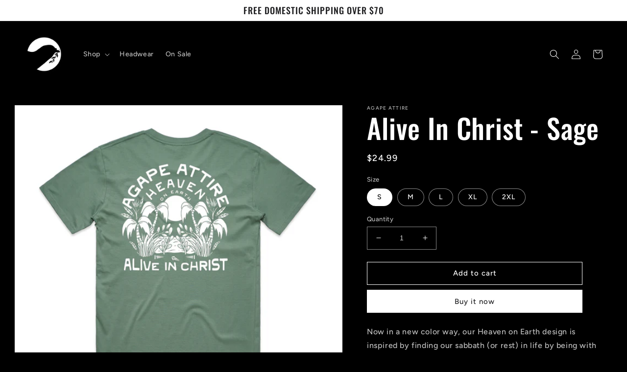

--- FILE ---
content_type: text/html; charset=utf-8
request_url: https://agapeattire.com/uk/products/alive-in-christ-sage-tee
body_size: 66976
content:
<!doctype html>
<html class="no-js" lang="uk">
  <head><link id="TW_LINK" href="https://css.twik.io/642df3bf47e02.css" onload="window.TWIK_SB && window.TWIK_SB()" rel="stylesheet"/><script>!function(){window.TWIK_ID="642df3bf47e02",localStorage.tw_init=1;var t=document.documentElement;if(window.TWIK_SB=function(){t.style.visibility="",t.style.opacity=""},window.TWIK_RS=function(){var t=document.getElementById("TW_LINK");t&&t.parentElement&&t.parentElement.removeChild(t)},setTimeout(TWIK_RS,localStorage.tw_init?2e3:6e3),setTimeout(TWIK_SB,localStorage.tw_init?250:1e3),document.body)return TWIK_RS();t.style.visibility="hidden",t.style.opacity=0}();</script><script id="TW_SCRIPT" onload="window.TWIK_SB && window.TWIK_SB()" src="https://cdn.twik.io/tcs.js"></script>
    <meta charset="utf-8">
    <meta http-equiv="X-UA-Compatible" content="IE=edge">
    <meta name="viewport" content="width=device-width,initial-scale=1">
    <meta name="theme-color" content="">
    <link rel="canonical" href="https://agapeattire.com/uk/products/alive-in-christ-sage-tee">
    <link rel="preconnect" href="https://cdn.shopify.com" crossorigin><link rel="preconnect" href="https://fonts.shopifycdn.com" crossorigin><title>
      Alive In Christ - Sage
 &ndash; Agape Attire</title>

    
      <meta name="description" content="Now in a new color way, our Heaven on Earth design is inspired by finding our sabbath (or rest) in life by being with Jesus on the daily. When life is too much to handle, we always can find our rest in the presence of Jesus.  Matthew 6:10 &quot;Your kingdom come, Your will be done, on earth as it is in heaven.&quot; Ephesians 2:">
    

    

<meta property="og:site_name" content="Agape Attire">
<meta property="og:url" content="https://agapeattire.com/uk/products/alive-in-christ-sage-tee">
<meta property="og:title" content="Alive In Christ - Sage">
<meta property="og:type" content="product">
<meta property="og:description" content="Now in a new color way, our Heaven on Earth design is inspired by finding our sabbath (or rest) in life by being with Jesus on the daily. When life is too much to handle, we always can find our rest in the presence of Jesus.  Matthew 6:10 &quot;Your kingdom come, Your will be done, on earth as it is in heaven.&quot; Ephesians 2:"><meta property="og:image" content="http://agapeattire.com/cdn/shop/files/sage-back.jpg?v=1717799492">
  <meta property="og:image:secure_url" content="https://agapeattire.com/cdn/shop/files/sage-back.jpg?v=1717799492">
  <meta property="og:image:width" content="2000">
  <meta property="og:image:height" content="2000"><meta property="og:price:amount" content="24.99">
  <meta property="og:price:currency" content="USD"><meta name="twitter:site" content="@agapeattire"><meta name="twitter:card" content="summary_large_image">
<meta name="twitter:title" content="Alive In Christ - Sage">
<meta name="twitter:description" content="Now in a new color way, our Heaven on Earth design is inspired by finding our sabbath (or rest) in life by being with Jesus on the daily. When life is too much to handle, we always can find our rest in the presence of Jesus.  Matthew 6:10 &quot;Your kingdom come, Your will be done, on earth as it is in heaven.&quot; Ephesians 2:">


    <script src="//agapeattire.com/cdn/shop/t/39/assets/global.js?v=149496944046504657681669354994" defer="defer"></script>
    <script>window.performance && window.performance.mark && window.performance.mark('shopify.content_for_header.start');</script><meta id="shopify-digital-wallet" name="shopify-digital-wallet" content="/6850783/digital_wallets/dialog">
<meta name="shopify-checkout-api-token" content="af4039e70fa7bb1c73ac10fcebb577e4">
<meta id="in-context-paypal-metadata" data-shop-id="6850783" data-venmo-supported="false" data-environment="production" data-locale="en_US" data-paypal-v4="true" data-currency="USD">
<link rel="alternate" hreflang="x-default" href="https://agapeattire.com/products/alive-in-christ-sage-tee">
<link rel="alternate" hreflang="en" href="https://agapeattire.com/products/alive-in-christ-sage-tee">
<link rel="alternate" hreflang="es" href="https://agapeattire.com/es/products/alive-in-christ-sage-tee">
<link rel="alternate" hreflang="ja" href="https://agapeattire.com/ja/products/alive-in-christ-sage-tee">
<link rel="alternate" hreflang="ko" href="https://agapeattire.com/ko/products/alive-in-christ-sage-tee">
<link rel="alternate" hreflang="ru" href="https://agapeattire.com/ru/products/alive-in-christ-sage-tee">
<link rel="alternate" hreflang="uk" href="https://agapeattire.com/uk/products/alive-in-christ-sage-tee">
<link rel="alternate" type="application/json+oembed" href="https://agapeattire.com/uk/products/alive-in-christ-sage-tee.oembed">
<script async="async" src="/checkouts/internal/preloads.js?locale=uk-US"></script>
<link rel="preconnect" href="https://shop.app" crossorigin="anonymous">
<script async="async" src="https://shop.app/checkouts/internal/preloads.js?locale=uk-US&shop_id=6850783" crossorigin="anonymous"></script>
<script id="apple-pay-shop-capabilities" type="application/json">{"shopId":6850783,"countryCode":"US","currencyCode":"USD","merchantCapabilities":["supports3DS"],"merchantId":"gid:\/\/shopify\/Shop\/6850783","merchantName":"Agape Attire","requiredBillingContactFields":["postalAddress","email","phone"],"requiredShippingContactFields":["postalAddress","email","phone"],"shippingType":"shipping","supportedNetworks":["visa","masterCard","amex","discover","elo","jcb"],"total":{"type":"pending","label":"Agape Attire","amount":"1.00"},"shopifyPaymentsEnabled":true,"supportsSubscriptions":true}</script>
<script id="shopify-features" type="application/json">{"accessToken":"af4039e70fa7bb1c73ac10fcebb577e4","betas":["rich-media-storefront-analytics"],"domain":"agapeattire.com","predictiveSearch":true,"shopId":6850783,"locale":"en"}</script>
<script>var Shopify = Shopify || {};
Shopify.shop = "agapeattire.myshopify.com";
Shopify.locale = "uk";
Shopify.currency = {"active":"USD","rate":"1.0"};
Shopify.country = "US";
Shopify.theme = {"name":"Ride","id":130843214019,"schema_name":"Ride","schema_version":"3.0.1","theme_store_id":1500,"role":"main"};
Shopify.theme.handle = "null";
Shopify.theme.style = {"id":null,"handle":null};
Shopify.cdnHost = "agapeattire.com/cdn";
Shopify.routes = Shopify.routes || {};
Shopify.routes.root = "/uk/";</script>
<script type="module">!function(o){(o.Shopify=o.Shopify||{}).modules=!0}(window);</script>
<script>!function(o){function n(){var o=[];function n(){o.push(Array.prototype.slice.apply(arguments))}return n.q=o,n}var t=o.Shopify=o.Shopify||{};t.loadFeatures=n(),t.autoloadFeatures=n()}(window);</script>
<script>
  window.ShopifyPay = window.ShopifyPay || {};
  window.ShopifyPay.apiHost = "shop.app\/pay";
  window.ShopifyPay.redirectState = null;
</script>
<script id="shop-js-analytics" type="application/json">{"pageType":"product"}</script>
<script defer="defer" async type="module" src="//agapeattire.com/cdn/shopifycloud/shop-js/modules/v2/client.init-shop-cart-sync_C5BV16lS.en.esm.js"></script>
<script defer="defer" async type="module" src="//agapeattire.com/cdn/shopifycloud/shop-js/modules/v2/chunk.common_CygWptCX.esm.js"></script>
<script type="module">
  await import("//agapeattire.com/cdn/shopifycloud/shop-js/modules/v2/client.init-shop-cart-sync_C5BV16lS.en.esm.js");
await import("//agapeattire.com/cdn/shopifycloud/shop-js/modules/v2/chunk.common_CygWptCX.esm.js");

  window.Shopify.SignInWithShop?.initShopCartSync?.({"fedCMEnabled":true,"windoidEnabled":true});

</script>
<script>
  window.Shopify = window.Shopify || {};
  if (!window.Shopify.featureAssets) window.Shopify.featureAssets = {};
  window.Shopify.featureAssets['shop-js'] = {"shop-cart-sync":["modules/v2/client.shop-cart-sync_ZFArdW7E.en.esm.js","modules/v2/chunk.common_CygWptCX.esm.js"],"init-fed-cm":["modules/v2/client.init-fed-cm_CmiC4vf6.en.esm.js","modules/v2/chunk.common_CygWptCX.esm.js"],"shop-button":["modules/v2/client.shop-button_tlx5R9nI.en.esm.js","modules/v2/chunk.common_CygWptCX.esm.js"],"shop-cash-offers":["modules/v2/client.shop-cash-offers_DOA2yAJr.en.esm.js","modules/v2/chunk.common_CygWptCX.esm.js","modules/v2/chunk.modal_D71HUcav.esm.js"],"init-windoid":["modules/v2/client.init-windoid_sURxWdc1.en.esm.js","modules/v2/chunk.common_CygWptCX.esm.js"],"shop-toast-manager":["modules/v2/client.shop-toast-manager_ClPi3nE9.en.esm.js","modules/v2/chunk.common_CygWptCX.esm.js"],"init-shop-email-lookup-coordinator":["modules/v2/client.init-shop-email-lookup-coordinator_B8hsDcYM.en.esm.js","modules/v2/chunk.common_CygWptCX.esm.js"],"init-shop-cart-sync":["modules/v2/client.init-shop-cart-sync_C5BV16lS.en.esm.js","modules/v2/chunk.common_CygWptCX.esm.js"],"avatar":["modules/v2/client.avatar_BTnouDA3.en.esm.js"],"pay-button":["modules/v2/client.pay-button_FdsNuTd3.en.esm.js","modules/v2/chunk.common_CygWptCX.esm.js"],"init-customer-accounts":["modules/v2/client.init-customer-accounts_DxDtT_ad.en.esm.js","modules/v2/client.shop-login-button_C5VAVYt1.en.esm.js","modules/v2/chunk.common_CygWptCX.esm.js","modules/v2/chunk.modal_D71HUcav.esm.js"],"init-shop-for-new-customer-accounts":["modules/v2/client.init-shop-for-new-customer-accounts_ChsxoAhi.en.esm.js","modules/v2/client.shop-login-button_C5VAVYt1.en.esm.js","modules/v2/chunk.common_CygWptCX.esm.js","modules/v2/chunk.modal_D71HUcav.esm.js"],"shop-login-button":["modules/v2/client.shop-login-button_C5VAVYt1.en.esm.js","modules/v2/chunk.common_CygWptCX.esm.js","modules/v2/chunk.modal_D71HUcav.esm.js"],"init-customer-accounts-sign-up":["modules/v2/client.init-customer-accounts-sign-up_CPSyQ0Tj.en.esm.js","modules/v2/client.shop-login-button_C5VAVYt1.en.esm.js","modules/v2/chunk.common_CygWptCX.esm.js","modules/v2/chunk.modal_D71HUcav.esm.js"],"shop-follow-button":["modules/v2/client.shop-follow-button_Cva4Ekp9.en.esm.js","modules/v2/chunk.common_CygWptCX.esm.js","modules/v2/chunk.modal_D71HUcav.esm.js"],"checkout-modal":["modules/v2/client.checkout-modal_BPM8l0SH.en.esm.js","modules/v2/chunk.common_CygWptCX.esm.js","modules/v2/chunk.modal_D71HUcav.esm.js"],"lead-capture":["modules/v2/client.lead-capture_Bi8yE_yS.en.esm.js","modules/v2/chunk.common_CygWptCX.esm.js","modules/v2/chunk.modal_D71HUcav.esm.js"],"shop-login":["modules/v2/client.shop-login_D6lNrXab.en.esm.js","modules/v2/chunk.common_CygWptCX.esm.js","modules/v2/chunk.modal_D71HUcav.esm.js"],"payment-terms":["modules/v2/client.payment-terms_CZxnsJam.en.esm.js","modules/v2/chunk.common_CygWptCX.esm.js","modules/v2/chunk.modal_D71HUcav.esm.js"]};
</script>
<script>(function() {
  var isLoaded = false;
  function asyncLoad() {
    if (isLoaded) return;
    isLoaded = true;
    var urls = ["\/\/shopify.privy.com\/widget.js?shop=agapeattire.myshopify.com","https:\/\/cdn.shopify.com\/s\/files\/1\/0685\/0783\/t\/23\/assets\/verify-meteor-menu.js?meteor_tier=free\u0026shop=agapeattire.myshopify.com","https:\/\/cdn.nfcube.com\/instafeed-884b3de26419190f91e57d3496a1c0cb.js?shop=agapeattire.myshopify.com"];
    for (var i = 0; i < urls.length; i++) {
      var s = document.createElement('script');
      s.type = 'text/javascript';
      s.async = true;
      s.src = urls[i];
      var x = document.getElementsByTagName('script')[0];
      x.parentNode.insertBefore(s, x);
    }
  };
  if(window.attachEvent) {
    window.attachEvent('onload', asyncLoad);
  } else {
    window.addEventListener('load', asyncLoad, false);
  }
})();</script>
<script id="__st">var __st={"a":6850783,"offset":-28800,"reqid":"09812823-4260-4047-879c-42f3f6a5c154-1768766455","pageurl":"agapeattire.com\/uk\/products\/alive-in-christ-sage-tee","u":"df1933e98522","p":"product","rtyp":"product","rid":7953904337091};</script>
<script>window.ShopifyPaypalV4VisibilityTracking = true;</script>
<script id="captcha-bootstrap">!function(){'use strict';const t='contact',e='account',n='new_comment',o=[[t,t],['blogs',n],['comments',n],[t,'customer']],c=[[e,'customer_login'],[e,'guest_login'],[e,'recover_customer_password'],[e,'create_customer']],r=t=>t.map((([t,e])=>`form[action*='/${t}']:not([data-nocaptcha='true']) input[name='form_type'][value='${e}']`)).join(','),a=t=>()=>t?[...document.querySelectorAll(t)].map((t=>t.form)):[];function s(){const t=[...o],e=r(t);return a(e)}const i='password',u='form_key',d=['recaptcha-v3-token','g-recaptcha-response','h-captcha-response',i],f=()=>{try{return window.sessionStorage}catch{return}},m='__shopify_v',_=t=>t.elements[u];function p(t,e,n=!1){try{const o=window.sessionStorage,c=JSON.parse(o.getItem(e)),{data:r}=function(t){const{data:e,action:n}=t;return t[m]||n?{data:e,action:n}:{data:t,action:n}}(c);for(const[e,n]of Object.entries(r))t.elements[e]&&(t.elements[e].value=n);n&&o.removeItem(e)}catch(o){console.error('form repopulation failed',{error:o})}}const l='form_type',E='cptcha';function T(t){t.dataset[E]=!0}const w=window,h=w.document,L='Shopify',v='ce_forms',y='captcha';let A=!1;((t,e)=>{const n=(g='f06e6c50-85a8-45c8-87d0-21a2b65856fe',I='https://cdn.shopify.com/shopifycloud/storefront-forms-hcaptcha/ce_storefront_forms_captcha_hcaptcha.v1.5.2.iife.js',D={infoText:'Protected by hCaptcha',privacyText:'Privacy',termsText:'Terms'},(t,e,n)=>{const o=w[L][v],c=o.bindForm;if(c)return c(t,g,e,D).then(n);var r;o.q.push([[t,g,e,D],n]),r=I,A||(h.body.append(Object.assign(h.createElement('script'),{id:'captcha-provider',async:!0,src:r})),A=!0)});var g,I,D;w[L]=w[L]||{},w[L][v]=w[L][v]||{},w[L][v].q=[],w[L][y]=w[L][y]||{},w[L][y].protect=function(t,e){n(t,void 0,e),T(t)},Object.freeze(w[L][y]),function(t,e,n,w,h,L){const[v,y,A,g]=function(t,e,n){const i=e?o:[],u=t?c:[],d=[...i,...u],f=r(d),m=r(i),_=r(d.filter((([t,e])=>n.includes(e))));return[a(f),a(m),a(_),s()]}(w,h,L),I=t=>{const e=t.target;return e instanceof HTMLFormElement?e:e&&e.form},D=t=>v().includes(t);t.addEventListener('submit',(t=>{const e=I(t);if(!e)return;const n=D(e)&&!e.dataset.hcaptchaBound&&!e.dataset.recaptchaBound,o=_(e),c=g().includes(e)&&(!o||!o.value);(n||c)&&t.preventDefault(),c&&!n&&(function(t){try{if(!f())return;!function(t){const e=f();if(!e)return;const n=_(t);if(!n)return;const o=n.value;o&&e.removeItem(o)}(t);const e=Array.from(Array(32),(()=>Math.random().toString(36)[2])).join('');!function(t,e){_(t)||t.append(Object.assign(document.createElement('input'),{type:'hidden',name:u})),t.elements[u].value=e}(t,e),function(t,e){const n=f();if(!n)return;const o=[...t.querySelectorAll(`input[type='${i}']`)].map((({name:t})=>t)),c=[...d,...o],r={};for(const[a,s]of new FormData(t).entries())c.includes(a)||(r[a]=s);n.setItem(e,JSON.stringify({[m]:1,action:t.action,data:r}))}(t,e)}catch(e){console.error('failed to persist form',e)}}(e),e.submit())}));const S=(t,e)=>{t&&!t.dataset[E]&&(n(t,e.some((e=>e===t))),T(t))};for(const o of['focusin','change'])t.addEventListener(o,(t=>{const e=I(t);D(e)&&S(e,y())}));const B=e.get('form_key'),M=e.get(l),P=B&&M;t.addEventListener('DOMContentLoaded',(()=>{const t=y();if(P)for(const e of t)e.elements[l].value===M&&p(e,B);[...new Set([...A(),...v().filter((t=>'true'===t.dataset.shopifyCaptcha))])].forEach((e=>S(e,t)))}))}(h,new URLSearchParams(w.location.search),n,t,e,['guest_login'])})(!0,!0)}();</script>
<script integrity="sha256-4kQ18oKyAcykRKYeNunJcIwy7WH5gtpwJnB7kiuLZ1E=" data-source-attribution="shopify.loadfeatures" defer="defer" src="//agapeattire.com/cdn/shopifycloud/storefront/assets/storefront/load_feature-a0a9edcb.js" crossorigin="anonymous"></script>
<script crossorigin="anonymous" defer="defer" src="//agapeattire.com/cdn/shopifycloud/storefront/assets/shopify_pay/storefront-65b4c6d7.js?v=20250812"></script>
<script data-source-attribution="shopify.dynamic_checkout.dynamic.init">var Shopify=Shopify||{};Shopify.PaymentButton=Shopify.PaymentButton||{isStorefrontPortableWallets:!0,init:function(){window.Shopify.PaymentButton.init=function(){};var t=document.createElement("script");t.src="https://agapeattire.com/cdn/shopifycloud/portable-wallets/latest/portable-wallets.en.js",t.type="module",document.head.appendChild(t)}};
</script>
<script data-source-attribution="shopify.dynamic_checkout.buyer_consent">
  function portableWalletsHideBuyerConsent(e){var t=document.getElementById("shopify-buyer-consent"),n=document.getElementById("shopify-subscription-policy-button");t&&n&&(t.classList.add("hidden"),t.setAttribute("aria-hidden","true"),n.removeEventListener("click",e))}function portableWalletsShowBuyerConsent(e){var t=document.getElementById("shopify-buyer-consent"),n=document.getElementById("shopify-subscription-policy-button");t&&n&&(t.classList.remove("hidden"),t.removeAttribute("aria-hidden"),n.addEventListener("click",e))}window.Shopify?.PaymentButton&&(window.Shopify.PaymentButton.hideBuyerConsent=portableWalletsHideBuyerConsent,window.Shopify.PaymentButton.showBuyerConsent=portableWalletsShowBuyerConsent);
</script>
<script>
  function portableWalletsCleanup(e){e&&e.src&&console.error("Failed to load portable wallets script "+e.src);var t=document.querySelectorAll("shopify-accelerated-checkout .shopify-payment-button__skeleton, shopify-accelerated-checkout-cart .wallet-cart-button__skeleton"),e=document.getElementById("shopify-buyer-consent");for(let e=0;e<t.length;e++)t[e].remove();e&&e.remove()}function portableWalletsNotLoadedAsModule(e){e instanceof ErrorEvent&&"string"==typeof e.message&&e.message.includes("import.meta")&&"string"==typeof e.filename&&e.filename.includes("portable-wallets")&&(window.removeEventListener("error",portableWalletsNotLoadedAsModule),window.Shopify.PaymentButton.failedToLoad=e,"loading"===document.readyState?document.addEventListener("DOMContentLoaded",window.Shopify.PaymentButton.init):window.Shopify.PaymentButton.init())}window.addEventListener("error",portableWalletsNotLoadedAsModule);
</script>

<script type="module" src="https://agapeattire.com/cdn/shopifycloud/portable-wallets/latest/portable-wallets.en.js" onError="portableWalletsCleanup(this)" crossorigin="anonymous"></script>
<script nomodule>
  document.addEventListener("DOMContentLoaded", portableWalletsCleanup);
</script>

<link id="shopify-accelerated-checkout-styles" rel="stylesheet" media="screen" href="https://agapeattire.com/cdn/shopifycloud/portable-wallets/latest/accelerated-checkout-backwards-compat.css" crossorigin="anonymous">
<style id="shopify-accelerated-checkout-cart">
        #shopify-buyer-consent {
  margin-top: 1em;
  display: inline-block;
  width: 100%;
}

#shopify-buyer-consent.hidden {
  display: none;
}

#shopify-subscription-policy-button {
  background: none;
  border: none;
  padding: 0;
  text-decoration: underline;
  font-size: inherit;
  cursor: pointer;
}

#shopify-subscription-policy-button::before {
  box-shadow: none;
}

      </style>
<script id="sections-script" data-sections="header,footer" defer="defer" src="//agapeattire.com/cdn/shop/t/39/compiled_assets/scripts.js?v=7011"></script>
<script>window.performance && window.performance.mark && window.performance.mark('shopify.content_for_header.end');</script>


    <style data-shopify>
      @font-face {
  font-family: Figtree;
  font-weight: 500;
  font-style: normal;
  font-display: swap;
  src: url("//agapeattire.com/cdn/fonts/figtree/figtree_n5.3b6b7df38aa5986536945796e1f947445832047c.woff2") format("woff2"),
       url("//agapeattire.com/cdn/fonts/figtree/figtree_n5.f26bf6dcae278b0ed902605f6605fa3338e81dab.woff") format("woff");
}

      @font-face {
  font-family: Figtree;
  font-weight: 700;
  font-style: normal;
  font-display: swap;
  src: url("//agapeattire.com/cdn/fonts/figtree/figtree_n7.2fd9bfe01586148e644724096c9d75e8c7a90e55.woff2") format("woff2"),
       url("//agapeattire.com/cdn/fonts/figtree/figtree_n7.ea05de92d862f9594794ab281c4c3a67501ef5fc.woff") format("woff");
}

      @font-face {
  font-family: Figtree;
  font-weight: 500;
  font-style: italic;
  font-display: swap;
  src: url("//agapeattire.com/cdn/fonts/figtree/figtree_i5.969396f679a62854cf82dbf67acc5721e41351f0.woff2") format("woff2"),
       url("//agapeattire.com/cdn/fonts/figtree/figtree_i5.93bc1cad6c73ca9815f9777c49176dfc9d2890dd.woff") format("woff");
}

      @font-face {
  font-family: Figtree;
  font-weight: 700;
  font-style: italic;
  font-display: swap;
  src: url("//agapeattire.com/cdn/fonts/figtree/figtree_i7.06add7096a6f2ab742e09ec7e498115904eda1fe.woff2") format("woff2"),
       url("//agapeattire.com/cdn/fonts/figtree/figtree_i7.ee584b5fcaccdbb5518c0228158941f8df81b101.woff") format("woff");
}

      @font-face {
  font-family: Oswald;
  font-weight: 500;
  font-style: normal;
  font-display: swap;
  src: url("//agapeattire.com/cdn/fonts/oswald/oswald_n5.8ad4910bfdb43e150746ef7aa67f3553e3abe8e2.woff2") format("woff2"),
       url("//agapeattire.com/cdn/fonts/oswald/oswald_n5.93ee52108163c48c91111cf33b0a57021467b66e.woff") format("woff");
}


      :root {
        --font-body-family: Figtree, sans-serif;
        --font-body-style: normal;
        --font-body-weight: 500;
        --font-body-weight-bold: 800;

        --font-heading-family: Oswald, sans-serif;
        --font-heading-style: normal;
        --font-heading-weight: 500;

        --font-body-scale: 1.0;
        --font-heading-scale: 1.4;

        --color-base-text: 255, 255, 255;
        --color-shadow: 255, 255, 255;
        --color-base-background-1: 0, 0, 0;
        --color-base-background-2: 31, 31, 33;
        --color-base-solid-button-labels: 31, 31, 33;
        --color-base-outline-button-labels: 255, 255, 255;
        --color-base-accent-1: 255, 255, 255;
        --color-base-accent-2: 255, 255, 255;
        --payment-terms-background-color: #000000;

        --gradient-base-background-1: #000000;
        --gradient-base-background-2: #1f1f21;
        --gradient-base-accent-1: #ffffff;
        --gradient-base-accent-2: #ffffff;

        --media-padding: px;
        --media-border-opacity: 0.1;
        --media-border-width: 0px;
        --media-radius: 0px;
        --media-shadow-opacity: 0.0;
        --media-shadow-horizontal-offset: 0px;
        --media-shadow-vertical-offset: 4px;
        --media-shadow-blur-radius: 5px;
        --media-shadow-visible: 0;

        --page-width: 160rem;
        --page-width-margin: 0rem;

        --product-card-image-padding: 0.0rem;
        --product-card-corner-radius: 0.0rem;
        --product-card-text-alignment: left;
        --product-card-border-width: 0.0rem;
        --product-card-border-opacity: 0.1;
        --product-card-shadow-opacity: 0.0;
        --product-card-shadow-visible: 0;
        --product-card-shadow-horizontal-offset: 0.0rem;
        --product-card-shadow-vertical-offset: 0.4rem;
        --product-card-shadow-blur-radius: 0.5rem;

        --collection-card-image-padding: 0.0rem;
        --collection-card-corner-radius: 0.0rem;
        --collection-card-text-alignment: left;
        --collection-card-border-width: 0.0rem;
        --collection-card-border-opacity: 0.1;
        --collection-card-shadow-opacity: 0.0;
        --collection-card-shadow-visible: 0;
        --collection-card-shadow-horizontal-offset: 0.0rem;
        --collection-card-shadow-vertical-offset: 0.4rem;
        --collection-card-shadow-blur-radius: 0.5rem;

        --blog-card-image-padding: 0.0rem;
        --blog-card-corner-radius: 0.0rem;
        --blog-card-text-alignment: left;
        --blog-card-border-width: 0.0rem;
        --blog-card-border-opacity: 0.1;
        --blog-card-shadow-opacity: 0.0;
        --blog-card-shadow-visible: 0;
        --blog-card-shadow-horizontal-offset: 0.0rem;
        --blog-card-shadow-vertical-offset: 0.4rem;
        --blog-card-shadow-blur-radius: 0.5rem;

        --badge-corner-radius: 4.0rem;

        --popup-border-width: 1px;
        --popup-border-opacity: 0.1;
        --popup-corner-radius: 0px;
        --popup-shadow-opacity: 0.0;
        --popup-shadow-horizontal-offset: 0px;
        --popup-shadow-vertical-offset: 4px;
        --popup-shadow-blur-radius: 5px;

        --drawer-border-width: 1px;
        --drawer-border-opacity: 0.1;
        --drawer-shadow-opacity: 0.0;
        --drawer-shadow-horizontal-offset: 0px;
        --drawer-shadow-vertical-offset: 4px;
        --drawer-shadow-blur-radius: 5px;

        --spacing-sections-desktop: 52px;
        --spacing-sections-mobile: 36px;

        --grid-desktop-vertical-spacing: 40px;
        --grid-desktop-horizontal-spacing: 40px;
        --grid-mobile-vertical-spacing: 20px;
        --grid-mobile-horizontal-spacing: 20px;

        --text-boxes-border-opacity: 0.1;
        --text-boxes-border-width: 0px;
        --text-boxes-radius: 0px;
        --text-boxes-shadow-opacity: 0.0;
        --text-boxes-shadow-visible: 0;
        --text-boxes-shadow-horizontal-offset: 0px;
        --text-boxes-shadow-vertical-offset: 4px;
        --text-boxes-shadow-blur-radius: 5px;

        --buttons-radius: 0px;
        --buttons-radius-outset: 0px;
        --buttons-border-width: 1px;
        --buttons-border-opacity: 1.0;
        --buttons-shadow-opacity: 0.0;
        --buttons-shadow-visible: 0;
        --buttons-shadow-horizontal-offset: 0px;
        --buttons-shadow-vertical-offset: 4px;
        --buttons-shadow-blur-radius: 5px;
        --buttons-border-offset: 0px;

        --inputs-radius: 0px;
        --inputs-border-width: 1px;
        --inputs-border-opacity: 0.55;
        --inputs-shadow-opacity: 0.0;
        --inputs-shadow-horizontal-offset: 0px;
        --inputs-margin-offset: 0px;
        --inputs-shadow-vertical-offset: 4px;
        --inputs-shadow-blur-radius: 5px;
        --inputs-radius-outset: 0px;

        --variant-pills-radius: 40px;
        --variant-pills-border-width: 1px;
        --variant-pills-border-opacity: 0.55;
        --variant-pills-shadow-opacity: 0.0;
        --variant-pills-shadow-horizontal-offset: 0px;
        --variant-pills-shadow-vertical-offset: 4px;
        --variant-pills-shadow-blur-radius: 5px;
      }

      *,
      *::before,
      *::after {
        box-sizing: inherit;
      }

      html {
        box-sizing: border-box;
        font-size: calc(var(--font-body-scale) * 62.5%);
        height: 100%;
      }

      body {
        display: grid;
        grid-template-rows: auto auto 1fr auto;
        grid-template-columns: 100%;
        min-height: 100%;
        margin: 0;
        font-size: 1.5rem;
        letter-spacing: 0.06rem;
        line-height: calc(1 + 0.8 / var(--font-body-scale));
        font-family: var(--font-body-family);
        font-style: var(--font-body-style);
        font-weight: var(--font-body-weight);
      }

      @media screen and (min-width: 750px) {
        body {
          font-size: 1.6rem;
        }
      }
    </style>

    <link href="//agapeattire.com/cdn/shop/t/39/assets/base.css?v=16527359901248100911692919208" rel="stylesheet" type="text/css" media="all" />
    <link href="//agapeattire.com/cdn/shop/t/39/assets/argon.css?v=91174421523713090921723137869" rel="stylesheet" type="text/css" media="all" />
<link rel="preload" as="font" href="//agapeattire.com/cdn/fonts/figtree/figtree_n5.3b6b7df38aa5986536945796e1f947445832047c.woff2" type="font/woff2" crossorigin><link rel="preload" as="font" href="//agapeattire.com/cdn/fonts/oswald/oswald_n5.8ad4910bfdb43e150746ef7aa67f3553e3abe8e2.woff2" type="font/woff2" crossorigin><link rel="stylesheet" href="//agapeattire.com/cdn/shop/t/39/assets/component-predictive-search.css?v=83512081251802922551669354994" media="print" onload="this.media='all'"><script>document.documentElement.className = document.documentElement.className.replace('no-js', 'js');
    if (Shopify.designMode) {
      document.documentElement.classList.add('shopify-design-mode');
    }
    </script> 
    <!--START KLUVOS SNIPPET -->
    <script data-kluvos-verification="b86d8afb6ab99e42ce77c8de533853eb" src="https://track.kluvos.com/properties/22/trx.js" async></script>
    <!--END KLUVOS SNIPPET -->
  <!-- BEGIN app block: shopify://apps/meteor-mega-menu/blocks/app_embed/9412d6a7-f8f8-4d65-b9ae-2737c2f0f45b -->


    <script>
        window.MeteorMenu = {
            // These will get handled by the Meteor class constructor
            registeredCallbacks: [],
            api: {
                on: (eventName, callback) => {
                    window.MeteorMenu.registeredCallbacks.push([eventName, callback]);
                }
            },
            revisionFileUrl: "\/\/agapeattire.com\/cdn\/shop\/files\/meteor-mega-menus.json?v=17466367378201590490",
            storefrontAccessToken: "6c4ff8f61097c7da1a63acb9e000b3e7",
            localeRootPath: "\/uk",
            languageCode: "uk".toUpperCase(),
            countryCode: "US",
            shop: {
                domain: "agapeattire.com",
                permanentDomain: "agapeattire.myshopify.com",
                moneyFormat: "\u003cspan class=money\u003e${{amount}}\u003c\/span\u003e",
                currency: "USD"
            },
            options: {
                desktopSelector: "",
                mobileSelector: "",
                disableDesktop: false,
                disableMobile: false,
                navigationLinkSpacing: 16,
                navigationLinkCaretStyle: "outline",
                menuDisplayAnimation: "none",
                menuCenterInViewport: false,
                menuVerticalOffset: 10,
                menuVerticalPadding: 0,
                menuJustifyContent: "flex-start",
                menuFontSize: 16,
                menuFontWeight: "400",
                menuTextTransform: "none",
                menuDisplayAction: "hover",
                menuDisplayDelay: "200",
                externalLinksInNewTab: "false",
                mobileBreakpoint: 0,
                addonsEnabled: false
            }
        }
    </script>

<style data-app-injected='MeteorMenu'>
        .meteor-menu {
  /* Your custom CSS */
}

.meteor-menu[data-meteor-template=pinnacle] .m-pointer {
  top: 0 !important;
}

.meteor-menu[data-meteor-template="pinnacle"][data-meteor-id="6367"] .m-sub-links a {
  color: black !important;
}

[data-meteor-mounted="true"][data-meteor-platform="desktop"] .Meteor-Navigation__Link__desktop {
  color: white !important;
}
    </style><!-- END app block --><!-- BEGIN app block: shopify://apps/helium-customer-fields/blocks/app-embed/bab58598-3e6a-4377-aaaa-97189b15f131 -->







































<script>
  if ('CF' in window) {
    window.CF.appEmbedEnabled = true;
  } else {
    window.CF = {
      appEmbedEnabled: true,
    };
  }

  window.CF.editAccountFormId = "ZewtV6";
  window.CF.registrationFormId = "ZewtV6";
</script>

<!-- BEGIN app snippet: patch-registration-links -->







































<script>
  function patchRegistrationLinks() {
    const PATCHABLE_LINKS_SELECTOR = 'a[href*="/account/register"]';

    const search = new URLSearchParams(window.location.search);
    const checkoutUrl = search.get('checkout_url');
    const returnUrl = search.get('return_url');

    const redirectUrl = checkoutUrl || returnUrl;
    if (!redirectUrl) return;

    const registrationLinks = Array.from(document.querySelectorAll(PATCHABLE_LINKS_SELECTOR));
    registrationLinks.forEach(link => {
      const url = new URL(link.href);

      url.searchParams.set('return_url', redirectUrl);

      link.href = url.href;
    });
  }

  if (['complete', 'interactive', 'loaded'].includes(document.readyState)) {
    patchRegistrationLinks();
  } else {
    document.addEventListener('DOMContentLoaded', () => patchRegistrationLinks());
  }
</script><!-- END app snippet -->
<!-- BEGIN app snippet: patch-login-grecaptcha-conflict -->







































<script>
  // Fixes a problem where both grecaptcha and hcaptcha response fields are included in the /account/login form submission
  // resulting in a 404 on the /challenge page.
  // This is caused by our triggerShopifyRecaptchaLoad function in initialize-forms.liquid.ejs
  // The fix itself just removes the unnecessary g-recaptcha-response input

  function patchLoginGrecaptchaConflict() {
    Array.from(document.querySelectorAll('form')).forEach(form => {
      form.addEventListener('submit', e => {
        const grecaptchaResponse = form.querySelector('[name="g-recaptcha-response"]');
        const hcaptchaResponse = form.querySelector('[name="h-captcha-response"]');

        if (grecaptchaResponse && hcaptchaResponse) {
          // Can't use both. Only keep hcaptcha response field.
          grecaptchaResponse.parentElement.removeChild(grecaptchaResponse);
        }
      })
    })
  }

  if (['complete', 'interactive', 'loaded'].includes(document.readyState)) {
    patchLoginGrecaptchaConflict();
  } else {
    document.addEventListener('DOMContentLoaded', () => patchLoginGrecaptchaConflict());
  }
</script><!-- END app snippet -->
<!-- BEGIN app snippet: embed-data -->


























































<script>
  window.CF.version = "5.1.3";
  window.CF.environment = 
  {
  
  "domain": "agapeattire.myshopify.com",
  "servicesToken": "1768766455:6aacf305a8392a6cee2234fba3cf8fb9078bb1b3a59a1822a99a9dc27bfa59bf",
  "baseApiUrl": "https:\/\/app.customerfields.com",
  "captchaSiteKey": "6LdZkSkkAAAAADgydn5nOcYXGUkXyitMNrwMCjCD",
  "captchaEnabled": false,
  "proxyPath": "\/tools\/customr",
  "countries": [{"name":"Afghanistan","code":"AF"},{"name":"Åland Islands","code":"AX"},{"name":"Albania","code":"AL"},{"name":"Algeria","code":"DZ"},{"name":"Andorra","code":"AD"},{"name":"Angola","code":"AO"},{"name":"Anguilla","code":"AI"},{"name":"Antigua \u0026 Barbuda","code":"AG"},{"name":"Argentina","code":"AR","provinces":[{"name":"Buenos Aires Province","code":"B"},{"name":"Catamarca","code":"K"},{"name":"Chaco","code":"H"},{"name":"Chubut","code":"U"},{"name":"Buenos Aires (Autonomous City)","code":"C"},{"name":"Córdoba","code":"X"},{"name":"Corrientes","code":"W"},{"name":"Entre Ríos","code":"E"},{"name":"Formosa","code":"P"},{"name":"Jujuy","code":"Y"},{"name":"La Pampa","code":"L"},{"name":"La Rioja","code":"F"},{"name":"Mendoza","code":"M"},{"name":"Misiones","code":"N"},{"name":"Neuquén","code":"Q"},{"name":"Río Negro","code":"R"},{"name":"Salta","code":"A"},{"name":"San Juan","code":"J"},{"name":"San Luis","code":"D"},{"name":"Santa Cruz","code":"Z"},{"name":"Santa Fe","code":"S"},{"name":"Santiago del Estero","code":"G"},{"name":"Tierra del Fuego","code":"V"},{"name":"Tucumán","code":"T"}]},{"name":"Armenia","code":"AM"},{"name":"Aruba","code":"AW"},{"name":"Ascension Island","code":"AC"},{"name":"Australia","code":"AU","provinces":[{"name":"Australian Capital Territory","code":"ACT"},{"name":"New South Wales","code":"NSW"},{"name":"Northern Territory","code":"NT"},{"name":"Queensland","code":"QLD"},{"name":"South Australia","code":"SA"},{"name":"Tasmania","code":"TAS"},{"name":"Victoria","code":"VIC"},{"name":"Western Australia","code":"WA"}]},{"name":"Austria","code":"AT"},{"name":"Azerbaijan","code":"AZ"},{"name":"Bahamas","code":"BS"},{"name":"Bahrain","code":"BH"},{"name":"Bangladesh","code":"BD"},{"name":"Barbados","code":"BB"},{"name":"Belarus","code":"BY"},{"name":"Belgium","code":"BE"},{"name":"Belize","code":"BZ"},{"name":"Benin","code":"BJ"},{"name":"Bermuda","code":"BM"},{"name":"Bhutan","code":"BT"},{"name":"Bolivia","code":"BO"},{"name":"Bosnia \u0026 Herzegovina","code":"BA"},{"name":"Botswana","code":"BW"},{"name":"Brazil","code":"BR","provinces":[{"name":"Acre","code":"AC"},{"name":"Alagoas","code":"AL"},{"name":"Amapá","code":"AP"},{"name":"Amazonas","code":"AM"},{"name":"Bahia","code":"BA"},{"name":"Ceará","code":"CE"},{"name":"Federal District","code":"DF"},{"name":"Espírito Santo","code":"ES"},{"name":"Goiás","code":"GO"},{"name":"Maranhão","code":"MA"},{"name":"Mato Grosso","code":"MT"},{"name":"Mato Grosso do Sul","code":"MS"},{"name":"Minas Gerais","code":"MG"},{"name":"Pará","code":"PA"},{"name":"Paraíba","code":"PB"},{"name":"Paraná","code":"PR"},{"name":"Pernambuco","code":"PE"},{"name":"Piauí","code":"PI"},{"name":"Rio Grande do Norte","code":"RN"},{"name":"Rio Grande do Sul","code":"RS"},{"name":"Rio de Janeiro","code":"RJ"},{"name":"Rondônia","code":"RO"},{"name":"Roraima","code":"RR"},{"name":"Santa Catarina","code":"SC"},{"name":"São Paulo","code":"SP"},{"name":"Sergipe","code":"SE"},{"name":"Tocantins","code":"TO"}]},{"name":"British Indian Ocean Territory","code":"IO"},{"name":"British Virgin Islands","code":"VG"},{"name":"Brunei","code":"BN"},{"name":"Bulgaria","code":"BG"},{"name":"Burkina Faso","code":"BF"},{"name":"Burundi","code":"BI"},{"name":"Cambodia","code":"KH"},{"name":"Cameroon","code":"CM"},{"name":"Canada","code":"CA","provinces":[{"name":"Alberta","code":"AB"},{"name":"British Columbia","code":"BC"},{"name":"Manitoba","code":"MB"},{"name":"New Brunswick","code":"NB"},{"name":"Newfoundland and Labrador","code":"NL"},{"name":"Northwest Territories","code":"NT"},{"name":"Nova Scotia","code":"NS"},{"name":"Nunavut","code":"NU"},{"name":"Ontario","code":"ON"},{"name":"Prince Edward Island","code":"PE"},{"name":"Quebec","code":"QC"},{"name":"Saskatchewan","code":"SK"},{"name":"Yukon","code":"YT"}]},{"name":"Cape Verde","code":"CV"},{"name":"Caribbean Netherlands","code":"BQ"},{"name":"Cayman Islands","code":"KY"},{"name":"Central African Republic","code":"CF"},{"name":"Chad","code":"TD"},{"name":"Chile","code":"CL","provinces":[{"name":"Arica y Parinacota","code":"AP"},{"name":"Tarapacá","code":"TA"},{"name":"Antofagasta","code":"AN"},{"name":"Atacama","code":"AT"},{"name":"Coquimbo","code":"CO"},{"name":"Valparaíso","code":"VS"},{"name":"Santiago Metropolitan","code":"RM"},{"name":"Libertador General Bernardo O’Higgins","code":"LI"},{"name":"Maule","code":"ML"},{"name":"Ñuble","code":"NB"},{"name":"Bío Bío","code":"BI"},{"name":"Araucanía","code":"AR"},{"name":"Los Ríos","code":"LR"},{"name":"Los Lagos","code":"LL"},{"name":"Aysén","code":"AI"},{"name":"Magallanes Region","code":"MA"}]},{"name":"China","code":"CN","provinces":[{"name":"Anhui","code":"AH"},{"name":"Beijing","code":"BJ"},{"name":"Chongqing","code":"CQ"},{"name":"Fujian","code":"FJ"},{"name":"Gansu","code":"GS"},{"name":"Guangdong","code":"GD"},{"name":"Guangxi","code":"GX"},{"name":"Guizhou","code":"GZ"},{"name":"Hainan","code":"HI"},{"name":"Hebei","code":"HE"},{"name":"Heilongjiang","code":"HL"},{"name":"Henan","code":"HA"},{"name":"Hubei","code":"HB"},{"name":"Hunan","code":"HN"},{"name":"Inner Mongolia","code":"NM"},{"name":"Jiangsu","code":"JS"},{"name":"Jiangxi","code":"JX"},{"name":"Jilin","code":"JL"},{"name":"Liaoning","code":"LN"},{"name":"Ningxia","code":"NX"},{"name":"Qinghai","code":"QH"},{"name":"Shaanxi","code":"SN"},{"name":"Shandong","code":"SD"},{"name":"Shanghai","code":"SH"},{"name":"Shanxi","code":"SX"},{"name":"Sichuan","code":"SC"},{"name":"Tianjin","code":"TJ"},{"name":"Xinjiang","code":"XJ"},{"name":"Tibet","code":"YZ"},{"name":"Yunnan","code":"YN"},{"name":"Zhejiang","code":"ZJ"}]},{"name":"Christmas Island","code":"CX"},{"name":"Cocos (Keeling) Islands","code":"CC"},{"name":"Colombia","code":"CO","provinces":[{"name":"Capital District","code":"DC"},{"name":"Amazonas","code":"AMA"},{"name":"Antioquia","code":"ANT"},{"name":"Arauca","code":"ARA"},{"name":"Atlántico","code":"ATL"},{"name":"Bolívar","code":"BOL"},{"name":"Boyacá","code":"BOY"},{"name":"Caldas","code":"CAL"},{"name":"Caquetá","code":"CAQ"},{"name":"Casanare","code":"CAS"},{"name":"Cauca","code":"CAU"},{"name":"Cesar","code":"CES"},{"name":"Chocó","code":"CHO"},{"name":"Córdoba","code":"COR"},{"name":"Cundinamarca","code":"CUN"},{"name":"Guainía","code":"GUA"},{"name":"Guaviare","code":"GUV"},{"name":"Huila","code":"HUI"},{"name":"La Guajira","code":"LAG"},{"name":"Magdalena","code":"MAG"},{"name":"Meta","code":"MET"},{"name":"Nariño","code":"NAR"},{"name":"Norte de Santander","code":"NSA"},{"name":"Putumayo","code":"PUT"},{"name":"Quindío","code":"QUI"},{"name":"Risaralda","code":"RIS"},{"name":"San Andrés \u0026 Providencia","code":"SAP"},{"name":"Santander","code":"SAN"},{"name":"Sucre","code":"SUC"},{"name":"Tolima","code":"TOL"},{"name":"Valle del Cauca","code":"VAC"},{"name":"Vaupés","code":"VAU"},{"name":"Vichada","code":"VID"}]},{"name":"Comoros","code":"KM"},{"name":"Congo - Brazzaville","code":"CG"},{"name":"Congo - Kinshasa","code":"CD"},{"name":"Cook Islands","code":"CK"},{"name":"Costa Rica","code":"CR","provinces":[{"name":"Alajuela","code":"CR-A"},{"name":"Cartago","code":"CR-C"},{"name":"Guanacaste","code":"CR-G"},{"name":"Heredia","code":"CR-H"},{"name":"Limón","code":"CR-L"},{"name":"Puntarenas","code":"CR-P"},{"name":"San José","code":"CR-SJ"}]},{"name":"Croatia","code":"HR"},{"name":"Curaçao","code":"CW"},{"name":"Cyprus","code":"CY"},{"name":"Czechia","code":"CZ"},{"name":"Côte d’Ivoire","code":"CI"},{"name":"Denmark","code":"DK"},{"name":"Djibouti","code":"DJ"},{"name":"Dominica","code":"DM"},{"name":"Dominican Republic","code":"DO"},{"name":"Ecuador","code":"EC"},{"name":"Egypt","code":"EG","provinces":[{"name":"6th of October","code":"SU"},{"name":"Al Sharqia","code":"SHR"},{"name":"Alexandria","code":"ALX"},{"name":"Aswan","code":"ASN"},{"name":"Asyut","code":"AST"},{"name":"Beheira","code":"BH"},{"name":"Beni Suef","code":"BNS"},{"name":"Cairo","code":"C"},{"name":"Dakahlia","code":"DK"},{"name":"Damietta","code":"DT"},{"name":"Faiyum","code":"FYM"},{"name":"Gharbia","code":"GH"},{"name":"Giza","code":"GZ"},{"name":"Helwan","code":"HU"},{"name":"Ismailia","code":"IS"},{"name":"Kafr el-Sheikh","code":"KFS"},{"name":"Luxor","code":"LX"},{"name":"Matrouh","code":"MT"},{"name":"Minya","code":"MN"},{"name":"Monufia","code":"MNF"},{"name":"New Valley","code":"WAD"},{"name":"North Sinai","code":"SIN"},{"name":"Port Said","code":"PTS"},{"name":"Qalyubia","code":"KB"},{"name":"Qena","code":"KN"},{"name":"Red Sea","code":"BA"},{"name":"Sohag","code":"SHG"},{"name":"South Sinai","code":"JS"},{"name":"Suez","code":"SUZ"}]},{"name":"El Salvador","code":"SV","provinces":[{"name":"Ahuachapán","code":"SV-AH"},{"name":"Cabañas","code":"SV-CA"},{"name":"Chalatenango","code":"SV-CH"},{"name":"Cuscatlán","code":"SV-CU"},{"name":"La Libertad","code":"SV-LI"},{"name":"La Paz","code":"SV-PA"},{"name":"La Unión","code":"SV-UN"},{"name":"Morazán","code":"SV-MO"},{"name":"San Miguel","code":"SV-SM"},{"name":"San Salvador","code":"SV-SS"},{"name":"San Vicente","code":"SV-SV"},{"name":"Santa Ana","code":"SV-SA"},{"name":"Sonsonate","code":"SV-SO"},{"name":"Usulután","code":"SV-US"}]},{"name":"Equatorial Guinea","code":"GQ"},{"name":"Eritrea","code":"ER"},{"name":"Estonia","code":"EE"},{"name":"Eswatini","code":"SZ"},{"name":"Ethiopia","code":"ET"},{"name":"Falkland Islands","code":"FK"},{"name":"Faroe Islands","code":"FO"},{"name":"Fiji","code":"FJ"},{"name":"Finland","code":"FI"},{"name":"France","code":"FR"},{"name":"French Guiana","code":"GF"},{"name":"French Polynesia","code":"PF"},{"name":"French Southern Territories","code":"TF"},{"name":"Gabon","code":"GA"},{"name":"Gambia","code":"GM"},{"name":"Georgia","code":"GE"},{"name":"Germany","code":"DE"},{"name":"Ghana","code":"GH"},{"name":"Gibraltar","code":"GI"},{"name":"Greece","code":"GR"},{"name":"Greenland","code":"GL"},{"name":"Grenada","code":"GD"},{"name":"Guadeloupe","code":"GP"},{"name":"Guatemala","code":"GT","provinces":[{"name":"Alta Verapaz","code":"AVE"},{"name":"Baja Verapaz","code":"BVE"},{"name":"Chimaltenango","code":"CMT"},{"name":"Chiquimula","code":"CQM"},{"name":"El Progreso","code":"EPR"},{"name":"Escuintla","code":"ESC"},{"name":"Guatemala","code":"GUA"},{"name":"Huehuetenango","code":"HUE"},{"name":"Izabal","code":"IZA"},{"name":"Jalapa","code":"JAL"},{"name":"Jutiapa","code":"JUT"},{"name":"Petén","code":"PET"},{"name":"Quetzaltenango","code":"QUE"},{"name":"Quiché","code":"QUI"},{"name":"Retalhuleu","code":"RET"},{"name":"Sacatepéquez","code":"SAC"},{"name":"San Marcos","code":"SMA"},{"name":"Santa Rosa","code":"SRO"},{"name":"Sololá","code":"SOL"},{"name":"Suchitepéquez","code":"SUC"},{"name":"Totonicapán","code":"TOT"},{"name":"Zacapa","code":"ZAC"}]},{"name":"Guernsey","code":"GG"},{"name":"Guinea","code":"GN"},{"name":"Guinea-Bissau","code":"GW"},{"name":"Guyana","code":"GY"},{"name":"Haiti","code":"HT"},{"name":"Honduras","code":"HN"},{"name":"Hong Kong SAR","code":"HK","provinces":[{"name":"Hong Kong Island","code":"HK"},{"name":"Kowloon","code":"KL"},{"name":"New Territories","code":"NT"}]},{"name":"Hungary","code":"HU"},{"name":"Iceland","code":"IS"},{"name":"India","code":"IN","provinces":[{"name":"Andaman and Nicobar Islands","code":"AN"},{"name":"Andhra Pradesh","code":"AP"},{"name":"Arunachal Pradesh","code":"AR"},{"name":"Assam","code":"AS"},{"name":"Bihar","code":"BR"},{"name":"Chandigarh","code":"CH"},{"name":"Chhattisgarh","code":"CG"},{"name":"Dadra and Nagar Haveli","code":"DN"},{"name":"Daman and Diu","code":"DD"},{"name":"Delhi","code":"DL"},{"name":"Goa","code":"GA"},{"name":"Gujarat","code":"GJ"},{"name":"Haryana","code":"HR"},{"name":"Himachal Pradesh","code":"HP"},{"name":"Jammu and Kashmir","code":"JK"},{"name":"Jharkhand","code":"JH"},{"name":"Karnataka","code":"KA"},{"name":"Kerala","code":"KL"},{"name":"Ladakh","code":"LA"},{"name":"Lakshadweep","code":"LD"},{"name":"Madhya Pradesh","code":"MP"},{"name":"Maharashtra","code":"MH"},{"name":"Manipur","code":"MN"},{"name":"Meghalaya","code":"ML"},{"name":"Mizoram","code":"MZ"},{"name":"Nagaland","code":"NL"},{"name":"Odisha","code":"OR"},{"name":"Puducherry","code":"PY"},{"name":"Punjab","code":"PB"},{"name":"Rajasthan","code":"RJ"},{"name":"Sikkim","code":"SK"},{"name":"Tamil Nadu","code":"TN"},{"name":"Telangana","code":"TS"},{"name":"Tripura","code":"TR"},{"name":"Uttar Pradesh","code":"UP"},{"name":"Uttarakhand","code":"UK"},{"name":"West Bengal","code":"WB"}]},{"name":"Indonesia","code":"ID","provinces":[{"name":"Aceh","code":"AC"},{"name":"Bali","code":"BA"},{"name":"Bangka–Belitung Islands","code":"BB"},{"name":"Banten","code":"BT"},{"name":"Bengkulu","code":"BE"},{"name":"Gorontalo","code":"GO"},{"name":"Jakarta","code":"JK"},{"name":"Jambi","code":"JA"},{"name":"West Java","code":"JB"},{"name":"Central Java","code":"JT"},{"name":"East Java","code":"JI"},{"name":"West Kalimantan","code":"KB"},{"name":"South Kalimantan","code":"KS"},{"name":"Central Kalimantan","code":"KT"},{"name":"East Kalimantan","code":"KI"},{"name":"North Kalimantan","code":"KU"},{"name":"Riau Islands","code":"KR"},{"name":"Lampung","code":"LA"},{"name":"Maluku","code":"MA"},{"name":"North Maluku","code":"MU"},{"name":"North Sumatra","code":"SU"},{"name":"West Nusa Tenggara","code":"NB"},{"name":"East Nusa Tenggara","code":"NT"},{"name":"Papua","code":"PA"},{"name":"West Papua","code":"PB"},{"name":"Riau","code":"RI"},{"name":"South Sumatra","code":"SS"},{"name":"West Sulawesi","code":"SR"},{"name":"South Sulawesi","code":"SN"},{"name":"Central Sulawesi","code":"ST"},{"name":"Southeast Sulawesi","code":"SG"},{"name":"North Sulawesi","code":"SA"},{"name":"West Sumatra","code":"SB"},{"name":"Yogyakarta","code":"YO"}]},{"name":"Iraq","code":"IQ"},{"name":"Ireland","code":"IE","provinces":[{"name":"Carlow","code":"CW"},{"name":"Cavan","code":"CN"},{"name":"Clare","code":"CE"},{"name":"Cork","code":"CO"},{"name":"Donegal","code":"DL"},{"name":"Dublin","code":"D"},{"name":"Galway","code":"G"},{"name":"Kerry","code":"KY"},{"name":"Kildare","code":"KE"},{"name":"Kilkenny","code":"KK"},{"name":"Laois","code":"LS"},{"name":"Leitrim","code":"LM"},{"name":"Limerick","code":"LK"},{"name":"Longford","code":"LD"},{"name":"Louth","code":"LH"},{"name":"Mayo","code":"MO"},{"name":"Meath","code":"MH"},{"name":"Monaghan","code":"MN"},{"name":"Offaly","code":"OY"},{"name":"Roscommon","code":"RN"},{"name":"Sligo","code":"SO"},{"name":"Tipperary","code":"TA"},{"name":"Waterford","code":"WD"},{"name":"Westmeath","code":"WH"},{"name":"Wexford","code":"WX"},{"name":"Wicklow","code":"WW"}]},{"name":"Isle of Man","code":"IM"},{"name":"Israel","code":"IL"},{"name":"Italy","code":"IT","provinces":[{"name":"Agrigento","code":"AG"},{"name":"Alessandria","code":"AL"},{"name":"Ancona","code":"AN"},{"name":"Aosta Valley","code":"AO"},{"name":"Arezzo","code":"AR"},{"name":"Ascoli Piceno","code":"AP"},{"name":"Asti","code":"AT"},{"name":"Avellino","code":"AV"},{"name":"Bari","code":"BA"},{"name":"Barletta-Andria-Trani","code":"BT"},{"name":"Belluno","code":"BL"},{"name":"Benevento","code":"BN"},{"name":"Bergamo","code":"BG"},{"name":"Biella","code":"BI"},{"name":"Bologna","code":"BO"},{"name":"South Tyrol","code":"BZ"},{"name":"Brescia","code":"BS"},{"name":"Brindisi","code":"BR"},{"name":"Cagliari","code":"CA"},{"name":"Caltanissetta","code":"CL"},{"name":"Campobasso","code":"CB"},{"name":"Carbonia-Iglesias","code":"CI"},{"name":"Caserta","code":"CE"},{"name":"Catania","code":"CT"},{"name":"Catanzaro","code":"CZ"},{"name":"Chieti","code":"CH"},{"name":"Como","code":"CO"},{"name":"Cosenza","code":"CS"},{"name":"Cremona","code":"CR"},{"name":"Crotone","code":"KR"},{"name":"Cuneo","code":"CN"},{"name":"Enna","code":"EN"},{"name":"Fermo","code":"FM"},{"name":"Ferrara","code":"FE"},{"name":"Florence","code":"FI"},{"name":"Foggia","code":"FG"},{"name":"Forlì-Cesena","code":"FC"},{"name":"Frosinone","code":"FR"},{"name":"Genoa","code":"GE"},{"name":"Gorizia","code":"GO"},{"name":"Grosseto","code":"GR"},{"name":"Imperia","code":"IM"},{"name":"Isernia","code":"IS"},{"name":"L’Aquila","code":"AQ"},{"name":"La Spezia","code":"SP"},{"name":"Latina","code":"LT"},{"name":"Lecce","code":"LE"},{"name":"Lecco","code":"LC"},{"name":"Livorno","code":"LI"},{"name":"Lodi","code":"LO"},{"name":"Lucca","code":"LU"},{"name":"Macerata","code":"MC"},{"name":"Mantua","code":"MN"},{"name":"Massa and Carrara","code":"MS"},{"name":"Matera","code":"MT"},{"name":"Medio Campidano","code":"VS"},{"name":"Messina","code":"ME"},{"name":"Milan","code":"MI"},{"name":"Modena","code":"MO"},{"name":"Monza and Brianza","code":"MB"},{"name":"Naples","code":"NA"},{"name":"Novara","code":"NO"},{"name":"Nuoro","code":"NU"},{"name":"Ogliastra","code":"OG"},{"name":"Olbia-Tempio","code":"OT"},{"name":"Oristano","code":"OR"},{"name":"Padua","code":"PD"},{"name":"Palermo","code":"PA"},{"name":"Parma","code":"PR"},{"name":"Pavia","code":"PV"},{"name":"Perugia","code":"PG"},{"name":"Pesaro and Urbino","code":"PU"},{"name":"Pescara","code":"PE"},{"name":"Piacenza","code":"PC"},{"name":"Pisa","code":"PI"},{"name":"Pistoia","code":"PT"},{"name":"Pordenone","code":"PN"},{"name":"Potenza","code":"PZ"},{"name":"Prato","code":"PO"},{"name":"Ragusa","code":"RG"},{"name":"Ravenna","code":"RA"},{"name":"Reggio Calabria","code":"RC"},{"name":"Reggio Emilia","code":"RE"},{"name":"Rieti","code":"RI"},{"name":"Rimini","code":"RN"},{"name":"Rome","code":"RM"},{"name":"Rovigo","code":"RO"},{"name":"Salerno","code":"SA"},{"name":"Sassari","code":"SS"},{"name":"Savona","code":"SV"},{"name":"Siena","code":"SI"},{"name":"Syracuse","code":"SR"},{"name":"Sondrio","code":"SO"},{"name":"Taranto","code":"TA"},{"name":"Teramo","code":"TE"},{"name":"Terni","code":"TR"},{"name":"Turin","code":"TO"},{"name":"Trapani","code":"TP"},{"name":"Trentino","code":"TN"},{"name":"Treviso","code":"TV"},{"name":"Trieste","code":"TS"},{"name":"Udine","code":"UD"},{"name":"Varese","code":"VA"},{"name":"Venice","code":"VE"},{"name":"Verbano-Cusio-Ossola","code":"VB"},{"name":"Vercelli","code":"VC"},{"name":"Verona","code":"VR"},{"name":"Vibo Valentia","code":"VV"},{"name":"Vicenza","code":"VI"},{"name":"Viterbo","code":"VT"}]},{"name":"Jamaica","code":"JM"},{"name":"Japan","code":"JP","provinces":[{"name":"Hokkaido","code":"JP-01"},{"name":"Aomori","code":"JP-02"},{"name":"Iwate","code":"JP-03"},{"name":"Miyagi","code":"JP-04"},{"name":"Akita","code":"JP-05"},{"name":"Yamagata","code":"JP-06"},{"name":"Fukushima","code":"JP-07"},{"name":"Ibaraki","code":"JP-08"},{"name":"Tochigi","code":"JP-09"},{"name":"Gunma","code":"JP-10"},{"name":"Saitama","code":"JP-11"},{"name":"Chiba","code":"JP-12"},{"name":"Tokyo","code":"JP-13"},{"name":"Kanagawa","code":"JP-14"},{"name":"Niigata","code":"JP-15"},{"name":"Toyama","code":"JP-16"},{"name":"Ishikawa","code":"JP-17"},{"name":"Fukui","code":"JP-18"},{"name":"Yamanashi","code":"JP-19"},{"name":"Nagano","code":"JP-20"},{"name":"Gifu","code":"JP-21"},{"name":"Shizuoka","code":"JP-22"},{"name":"Aichi","code":"JP-23"},{"name":"Mie","code":"JP-24"},{"name":"Shiga","code":"JP-25"},{"name":"Kyoto","code":"JP-26"},{"name":"Osaka","code":"JP-27"},{"name":"Hyogo","code":"JP-28"},{"name":"Nara","code":"JP-29"},{"name":"Wakayama","code":"JP-30"},{"name":"Tottori","code":"JP-31"},{"name":"Shimane","code":"JP-32"},{"name":"Okayama","code":"JP-33"},{"name":"Hiroshima","code":"JP-34"},{"name":"Yamaguchi","code":"JP-35"},{"name":"Tokushima","code":"JP-36"},{"name":"Kagawa","code":"JP-37"},{"name":"Ehime","code":"JP-38"},{"name":"Kochi","code":"JP-39"},{"name":"Fukuoka","code":"JP-40"},{"name":"Saga","code":"JP-41"},{"name":"Nagasaki","code":"JP-42"},{"name":"Kumamoto","code":"JP-43"},{"name":"Oita","code":"JP-44"},{"name":"Miyazaki","code":"JP-45"},{"name":"Kagoshima","code":"JP-46"},{"name":"Okinawa","code":"JP-47"}]},{"name":"Jersey","code":"JE"},{"name":"Jordan","code":"JO"},{"name":"Kazakhstan","code":"KZ"},{"name":"Kenya","code":"KE"},{"name":"Kiribati","code":"KI"},{"name":"Kosovo","code":"XK"},{"name":"Kuwait","code":"KW","provinces":[{"name":"Al Ahmadi","code":"KW-AH"},{"name":"Al Asimah","code":"KW-KU"},{"name":"Al Farwaniyah","code":"KW-FA"},{"name":"Al Jahra","code":"KW-JA"},{"name":"Hawalli","code":"KW-HA"},{"name":"Mubarak Al-Kabeer","code":"KW-MU"}]},{"name":"Kyrgyzstan","code":"KG"},{"name":"Laos","code":"LA"},{"name":"Latvia","code":"LV"},{"name":"Lebanon","code":"LB"},{"name":"Lesotho","code":"LS"},{"name":"Liberia","code":"LR"},{"name":"Libya","code":"LY"},{"name":"Liechtenstein","code":"LI"},{"name":"Lithuania","code":"LT"},{"name":"Luxembourg","code":"LU"},{"name":"Macao SAR","code":"MO"},{"name":"Madagascar","code":"MG"},{"name":"Malawi","code":"MW"},{"name":"Malaysia","code":"MY","provinces":[{"name":"Johor","code":"JHR"},{"name":"Kedah","code":"KDH"},{"name":"Kelantan","code":"KTN"},{"name":"Kuala Lumpur","code":"KUL"},{"name":"Labuan","code":"LBN"},{"name":"Malacca","code":"MLK"},{"name":"Negeri Sembilan","code":"NSN"},{"name":"Pahang","code":"PHG"},{"name":"Penang","code":"PNG"},{"name":"Perak","code":"PRK"},{"name":"Perlis","code":"PLS"},{"name":"Putrajaya","code":"PJY"},{"name":"Sabah","code":"SBH"},{"name":"Sarawak","code":"SWK"},{"name":"Selangor","code":"SGR"},{"name":"Terengganu","code":"TRG"}]},{"name":"Maldives","code":"MV"},{"name":"Mali","code":"ML"},{"name":"Malta","code":"MT"},{"name":"Martinique","code":"MQ"},{"name":"Mauritania","code":"MR"},{"name":"Mauritius","code":"MU"},{"name":"Mayotte","code":"YT"},{"name":"Mexico","code":"MX","provinces":[{"name":"Aguascalientes","code":"AGS"},{"name":"Baja California","code":"BC"},{"name":"Baja California Sur","code":"BCS"},{"name":"Campeche","code":"CAMP"},{"name":"Chiapas","code":"CHIS"},{"name":"Chihuahua","code":"CHIH"},{"name":"Ciudad de Mexico","code":"DF"},{"name":"Coahuila","code":"COAH"},{"name":"Colima","code":"COL"},{"name":"Durango","code":"DGO"},{"name":"Guanajuato","code":"GTO"},{"name":"Guerrero","code":"GRO"},{"name":"Hidalgo","code":"HGO"},{"name":"Jalisco","code":"JAL"},{"name":"Mexico State","code":"MEX"},{"name":"Michoacán","code":"MICH"},{"name":"Morelos","code":"MOR"},{"name":"Nayarit","code":"NAY"},{"name":"Nuevo León","code":"NL"},{"name":"Oaxaca","code":"OAX"},{"name":"Puebla","code":"PUE"},{"name":"Querétaro","code":"QRO"},{"name":"Quintana Roo","code":"Q ROO"},{"name":"San Luis Potosí","code":"SLP"},{"name":"Sinaloa","code":"SIN"},{"name":"Sonora","code":"SON"},{"name":"Tabasco","code":"TAB"},{"name":"Tamaulipas","code":"TAMPS"},{"name":"Tlaxcala","code":"TLAX"},{"name":"Veracruz","code":"VER"},{"name":"Yucatán","code":"YUC"},{"name":"Zacatecas","code":"ZAC"}]},{"name":"Moldova","code":"MD"},{"name":"Monaco","code":"MC"},{"name":"Mongolia","code":"MN"},{"name":"Montenegro","code":"ME"},{"name":"Montserrat","code":"MS"},{"name":"Morocco","code":"MA"},{"name":"Mozambique","code":"MZ"},{"name":"Myanmar (Burma)","code":"MM"},{"name":"Namibia","code":"NA"},{"name":"Nauru","code":"NR"},{"name":"Nepal","code":"NP"},{"name":"Netherlands","code":"NL"},{"name":"New Caledonia","code":"NC"},{"name":"New Zealand","code":"NZ","provinces":[{"name":"Auckland","code":"AUK"},{"name":"Bay of Plenty","code":"BOP"},{"name":"Canterbury","code":"CAN"},{"name":"Chatham Islands","code":"CIT"},{"name":"Gisborne","code":"GIS"},{"name":"Hawke’s Bay","code":"HKB"},{"name":"Manawatū-Whanganui","code":"MWT"},{"name":"Marlborough","code":"MBH"},{"name":"Nelson","code":"NSN"},{"name":"Northland","code":"NTL"},{"name":"Otago","code":"OTA"},{"name":"Southland","code":"STL"},{"name":"Taranaki","code":"TKI"},{"name":"Tasman","code":"TAS"},{"name":"Waikato","code":"WKO"},{"name":"Wellington","code":"WGN"},{"name":"West Coast","code":"WTC"}]},{"name":"Nicaragua","code":"NI"},{"name":"Niger","code":"NE"},{"name":"Nigeria","code":"NG","provinces":[{"name":"Abia","code":"AB"},{"name":"Federal Capital Territory","code":"FC"},{"name":"Adamawa","code":"AD"},{"name":"Akwa Ibom","code":"AK"},{"name":"Anambra","code":"AN"},{"name":"Bauchi","code":"BA"},{"name":"Bayelsa","code":"BY"},{"name":"Benue","code":"BE"},{"name":"Borno","code":"BO"},{"name":"Cross River","code":"CR"},{"name":"Delta","code":"DE"},{"name":"Ebonyi","code":"EB"},{"name":"Edo","code":"ED"},{"name":"Ekiti","code":"EK"},{"name":"Enugu","code":"EN"},{"name":"Gombe","code":"GO"},{"name":"Imo","code":"IM"},{"name":"Jigawa","code":"JI"},{"name":"Kaduna","code":"KD"},{"name":"Kano","code":"KN"},{"name":"Katsina","code":"KT"},{"name":"Kebbi","code":"KE"},{"name":"Kogi","code":"KO"},{"name":"Kwara","code":"KW"},{"name":"Lagos","code":"LA"},{"name":"Nasarawa","code":"NA"},{"name":"Niger","code":"NI"},{"name":"Ogun","code":"OG"},{"name":"Ondo","code":"ON"},{"name":"Osun","code":"OS"},{"name":"Oyo","code":"OY"},{"name":"Plateau","code":"PL"},{"name":"Rivers","code":"RI"},{"name":"Sokoto","code":"SO"},{"name":"Taraba","code":"TA"},{"name":"Yobe","code":"YO"},{"name":"Zamfara","code":"ZA"}]},{"name":"Niue","code":"NU"},{"name":"Norfolk Island","code":"NF"},{"name":"North Macedonia","code":"MK"},{"name":"Norway","code":"NO"},{"name":"Oman","code":"OM"},{"name":"Pakistan","code":"PK"},{"name":"Palestinian Territories","code":"PS"},{"name":"Panama","code":"PA","provinces":[{"name":"Bocas del Toro","code":"PA-1"},{"name":"Chiriquí","code":"PA-4"},{"name":"Coclé","code":"PA-2"},{"name":"Colón","code":"PA-3"},{"name":"Darién","code":"PA-5"},{"name":"Emberá","code":"PA-EM"},{"name":"Herrera","code":"PA-6"},{"name":"Guna Yala","code":"PA-KY"},{"name":"Los Santos","code":"PA-7"},{"name":"Ngöbe-Buglé","code":"PA-NB"},{"name":"Panamá","code":"PA-8"},{"name":"West Panamá","code":"PA-10"},{"name":"Veraguas","code":"PA-9"}]},{"name":"Papua New Guinea","code":"PG"},{"name":"Paraguay","code":"PY"},{"name":"Peru","code":"PE","provinces":[{"name":"Amazonas","code":"PE-AMA"},{"name":"Ancash","code":"PE-ANC"},{"name":"Apurímac","code":"PE-APU"},{"name":"Arequipa","code":"PE-ARE"},{"name":"Ayacucho","code":"PE-AYA"},{"name":"Cajamarca","code":"PE-CAJ"},{"name":"El Callao","code":"PE-CAL"},{"name":"Cusco","code":"PE-CUS"},{"name":"Huancavelica","code":"PE-HUV"},{"name":"Huánuco","code":"PE-HUC"},{"name":"Ica","code":"PE-ICA"},{"name":"Junín","code":"PE-JUN"},{"name":"La Libertad","code":"PE-LAL"},{"name":"Lambayeque","code":"PE-LAM"},{"name":"Lima (Department)","code":"PE-LIM"},{"name":"Lima (Metropolitan)","code":"PE-LMA"},{"name":"Loreto","code":"PE-LOR"},{"name":"Madre de Dios","code":"PE-MDD"},{"name":"Moquegua","code":"PE-MOQ"},{"name":"Pasco","code":"PE-PAS"},{"name":"Piura","code":"PE-PIU"},{"name":"Puno","code":"PE-PUN"},{"name":"San Martín","code":"PE-SAM"},{"name":"Tacna","code":"PE-TAC"},{"name":"Tumbes","code":"PE-TUM"},{"name":"Ucayali","code":"PE-UCA"}]},{"name":"Philippines","code":"PH","provinces":[{"name":"Abra","code":"PH-ABR"},{"name":"Agusan del Norte","code":"PH-AGN"},{"name":"Agusan del Sur","code":"PH-AGS"},{"name":"Aklan","code":"PH-AKL"},{"name":"Albay","code":"PH-ALB"},{"name":"Antique","code":"PH-ANT"},{"name":"Apayao","code":"PH-APA"},{"name":"Aurora","code":"PH-AUR"},{"name":"Basilan","code":"PH-BAS"},{"name":"Bataan","code":"PH-BAN"},{"name":"Batanes","code":"PH-BTN"},{"name":"Batangas","code":"PH-BTG"},{"name":"Benguet","code":"PH-BEN"},{"name":"Biliran","code":"PH-BIL"},{"name":"Bohol","code":"PH-BOH"},{"name":"Bukidnon","code":"PH-BUK"},{"name":"Bulacan","code":"PH-BUL"},{"name":"Cagayan","code":"PH-CAG"},{"name":"Camarines Norte","code":"PH-CAN"},{"name":"Camarines Sur","code":"PH-CAS"},{"name":"Camiguin","code":"PH-CAM"},{"name":"Capiz","code":"PH-CAP"},{"name":"Catanduanes","code":"PH-CAT"},{"name":"Cavite","code":"PH-CAV"},{"name":"Cebu","code":"PH-CEB"},{"name":"Cotabato","code":"PH-NCO"},{"name":"Davao Occidental","code":"PH-DVO"},{"name":"Davao Oriental","code":"PH-DAO"},{"name":"Compostela Valley","code":"PH-COM"},{"name":"Davao del Norte","code":"PH-DAV"},{"name":"Davao del Sur","code":"PH-DAS"},{"name":"Dinagat Islands","code":"PH-DIN"},{"name":"Eastern Samar","code":"PH-EAS"},{"name":"Guimaras","code":"PH-GUI"},{"name":"Ifugao","code":"PH-IFU"},{"name":"Ilocos Norte","code":"PH-ILN"},{"name":"Ilocos Sur","code":"PH-ILS"},{"name":"Iloilo","code":"PH-ILI"},{"name":"Isabela","code":"PH-ISA"},{"name":"Kalinga","code":"PH-KAL"},{"name":"La Union","code":"PH-LUN"},{"name":"Laguna","code":"PH-LAG"},{"name":"Lanao del Norte","code":"PH-LAN"},{"name":"Lanao del Sur","code":"PH-LAS"},{"name":"Leyte","code":"PH-LEY"},{"name":"Maguindanao","code":"PH-MAG"},{"name":"Marinduque","code":"PH-MAD"},{"name":"Masbate","code":"PH-MAS"},{"name":"Metro Manila","code":"PH-00"},{"name":"Misamis Occidental","code":"PH-MSC"},{"name":"Misamis Oriental","code":"PH-MSR"},{"name":"Mountain","code":"PH-MOU"},{"name":"Negros Occidental","code":"PH-NEC"},{"name":"Negros Oriental","code":"PH-NER"},{"name":"Northern Samar","code":"PH-NSA"},{"name":"Nueva Ecija","code":"PH-NUE"},{"name":"Nueva Vizcaya","code":"PH-NUV"},{"name":"Occidental Mindoro","code":"PH-MDC"},{"name":"Oriental Mindoro","code":"PH-MDR"},{"name":"Palawan","code":"PH-PLW"},{"name":"Pampanga","code":"PH-PAM"},{"name":"Pangasinan","code":"PH-PAN"},{"name":"Quezon","code":"PH-QUE"},{"name":"Quirino","code":"PH-QUI"},{"name":"Rizal","code":"PH-RIZ"},{"name":"Romblon","code":"PH-ROM"},{"name":"Samar","code":"PH-WSA"},{"name":"Sarangani","code":"PH-SAR"},{"name":"Siquijor","code":"PH-SIG"},{"name":"Sorsogon","code":"PH-SOR"},{"name":"South Cotabato","code":"PH-SCO"},{"name":"Southern Leyte","code":"PH-SLE"},{"name":"Sultan Kudarat","code":"PH-SUK"},{"name":"Sulu","code":"PH-SLU"},{"name":"Surigao del Norte","code":"PH-SUN"},{"name":"Surigao del Sur","code":"PH-SUR"},{"name":"Tarlac","code":"PH-TAR"},{"name":"Tawi-Tawi","code":"PH-TAW"},{"name":"Zambales","code":"PH-ZMB"},{"name":"Zamboanga Sibugay","code":"PH-ZSI"},{"name":"Zamboanga del Norte","code":"PH-ZAN"},{"name":"Zamboanga del Sur","code":"PH-ZAS"}]},{"name":"Pitcairn Islands","code":"PN"},{"name":"Poland","code":"PL"},{"name":"Portugal","code":"PT","provinces":[{"name":"Azores","code":"PT-20"},{"name":"Aveiro","code":"PT-01"},{"name":"Beja","code":"PT-02"},{"name":"Braga","code":"PT-03"},{"name":"Bragança","code":"PT-04"},{"name":"Castelo Branco","code":"PT-05"},{"name":"Coimbra","code":"PT-06"},{"name":"Évora","code":"PT-07"},{"name":"Faro","code":"PT-08"},{"name":"Guarda","code":"PT-09"},{"name":"Leiria","code":"PT-10"},{"name":"Lisbon","code":"PT-11"},{"name":"Madeira","code":"PT-30"},{"name":"Portalegre","code":"PT-12"},{"name":"Porto","code":"PT-13"},{"name":"Santarém","code":"PT-14"},{"name":"Setúbal","code":"PT-15"},{"name":"Viana do Castelo","code":"PT-16"},{"name":"Vila Real","code":"PT-17"},{"name":"Viseu","code":"PT-18"}]},{"name":"Qatar","code":"QA"},{"name":"Réunion","code":"RE"},{"name":"Romania","code":"RO","provinces":[{"name":"Alba","code":"AB"},{"name":"Arad","code":"AR"},{"name":"Argeș","code":"AG"},{"name":"Bacău","code":"BC"},{"name":"Bihor","code":"BH"},{"name":"Bistriţa-Năsăud","code":"BN"},{"name":"Botoşani","code":"BT"},{"name":"Brăila","code":"BR"},{"name":"Braşov","code":"BV"},{"name":"Bucharest","code":"B"},{"name":"Buzău","code":"BZ"},{"name":"Caraș-Severin","code":"CS"},{"name":"Cluj","code":"CJ"},{"name":"Constanța","code":"CT"},{"name":"Covasna","code":"CV"},{"name":"Călărași","code":"CL"},{"name":"Dolj","code":"DJ"},{"name":"Dâmbovița","code":"DB"},{"name":"Galați","code":"GL"},{"name":"Giurgiu","code":"GR"},{"name":"Gorj","code":"GJ"},{"name":"Harghita","code":"HR"},{"name":"Hunedoara","code":"HD"},{"name":"Ialomița","code":"IL"},{"name":"Iași","code":"IS"},{"name":"Ilfov","code":"IF"},{"name":"Maramureş","code":"MM"},{"name":"Mehedinți","code":"MH"},{"name":"Mureş","code":"MS"},{"name":"Neamţ","code":"NT"},{"name":"Olt","code":"OT"},{"name":"Prahova","code":"PH"},{"name":"Sălaj","code":"SJ"},{"name":"Satu Mare","code":"SM"},{"name":"Sibiu","code":"SB"},{"name":"Suceava","code":"SV"},{"name":"Teleorman","code":"TR"},{"name":"Timiș","code":"TM"},{"name":"Tulcea","code":"TL"},{"name":"Vâlcea","code":"VL"},{"name":"Vaslui","code":"VS"},{"name":"Vrancea","code":"VN"}]},{"name":"Russia","code":"RU","provinces":[{"name":"Altai Krai","code":"ALT"},{"name":"Altai","code":"AL"},{"name":"Amur","code":"AMU"},{"name":"Arkhangelsk","code":"ARK"},{"name":"Astrakhan","code":"AST"},{"name":"Belgorod","code":"BEL"},{"name":"Bryansk","code":"BRY"},{"name":"Chechen","code":"CE"},{"name":"Chelyabinsk","code":"CHE"},{"name":"Chukotka Okrug","code":"CHU"},{"name":"Chuvash","code":"CU"},{"name":"Irkutsk","code":"IRK"},{"name":"Ivanovo","code":"IVA"},{"name":"Jewish","code":"YEV"},{"name":"Kabardino-Balkar","code":"KB"},{"name":"Kaliningrad","code":"KGD"},{"name":"Kaluga","code":"KLU"},{"name":"Kamchatka Krai","code":"KAM"},{"name":"Karachay-Cherkess","code":"KC"},{"name":"Kemerovo","code":"KEM"},{"name":"Khabarovsk Krai","code":"KHA"},{"name":"Khanty-Mansi","code":"KHM"},{"name":"Kirov","code":"KIR"},{"name":"Komi","code":"KO"},{"name":"Kostroma","code":"KOS"},{"name":"Krasnodar Krai","code":"KDA"},{"name":"Krasnoyarsk Krai","code":"KYA"},{"name":"Kurgan","code":"KGN"},{"name":"Kursk","code":"KRS"},{"name":"Leningrad","code":"LEN"},{"name":"Lipetsk","code":"LIP"},{"name":"Magadan","code":"MAG"},{"name":"Mari El","code":"ME"},{"name":"Moscow","code":"MOW"},{"name":"Moscow Province","code":"MOS"},{"name":"Murmansk","code":"MUR"},{"name":"Nizhny Novgorod","code":"NIZ"},{"name":"Novgorod","code":"NGR"},{"name":"Novosibirsk","code":"NVS"},{"name":"Omsk","code":"OMS"},{"name":"Orenburg","code":"ORE"},{"name":"Oryol","code":"ORL"},{"name":"Penza","code":"PNZ"},{"name":"Perm Krai","code":"PER"},{"name":"Primorsky Krai","code":"PRI"},{"name":"Pskov","code":"PSK"},{"name":"Adygea","code":"AD"},{"name":"Bashkortostan","code":"BA"},{"name":"Buryat","code":"BU"},{"name":"Dagestan","code":"DA"},{"name":"Ingushetia","code":"IN"},{"name":"Kalmykia","code":"KL"},{"name":"Karelia","code":"KR"},{"name":"Khakassia","code":"KK"},{"name":"Mordovia","code":"MO"},{"name":"North Ossetia-Alania","code":"SE"},{"name":"Tatarstan","code":"TA"},{"name":"Rostov","code":"ROS"},{"name":"Ryazan","code":"RYA"},{"name":"Saint Petersburg","code":"SPE"},{"name":"Sakha","code":"SA"},{"name":"Sakhalin","code":"SAK"},{"name":"Samara","code":"SAM"},{"name":"Saratov","code":"SAR"},{"name":"Smolensk","code":"SMO"},{"name":"Stavropol Krai","code":"STA"},{"name":"Sverdlovsk","code":"SVE"},{"name":"Tambov","code":"TAM"},{"name":"Tomsk","code":"TOM"},{"name":"Tula","code":"TUL"},{"name":"Tver","code":"TVE"},{"name":"Tyumen","code":"TYU"},{"name":"Tuva","code":"TY"},{"name":"Udmurt","code":"UD"},{"name":"Ulyanovsk","code":"ULY"},{"name":"Vladimir","code":"VLA"},{"name":"Volgograd","code":"VGG"},{"name":"Vologda","code":"VLG"},{"name":"Voronezh","code":"VOR"},{"name":"Yamalo-Nenets Okrug","code":"YAN"},{"name":"Yaroslavl","code":"YAR"},{"name":"Zabaykalsky Krai","code":"ZAB"}]},{"name":"Rwanda","code":"RW"},{"name":"Samoa","code":"WS"},{"name":"San Marino","code":"SM"},{"name":"São Tomé \u0026 Príncipe","code":"ST"},{"name":"Saudi Arabia","code":"SA"},{"name":"Senegal","code":"SN"},{"name":"Serbia","code":"RS"},{"name":"Seychelles","code":"SC"},{"name":"Sierra Leone","code":"SL"},{"name":"Singapore","code":"SG"},{"name":"Sint Maarten","code":"SX"},{"name":"Slovakia","code":"SK"},{"name":"Slovenia","code":"SI"},{"name":"Solomon Islands","code":"SB"},{"name":"Somalia","code":"SO"},{"name":"South Africa","code":"ZA","provinces":[{"name":"Eastern Cape","code":"EC"},{"name":"Free State","code":"FS"},{"name":"Gauteng","code":"GP"},{"name":"KwaZulu-Natal","code":"NL"},{"name":"Limpopo","code":"LP"},{"name":"Mpumalanga","code":"MP"},{"name":"North West","code":"NW"},{"name":"Northern Cape","code":"NC"},{"name":"Western Cape","code":"WC"}]},{"name":"South Georgia \u0026 South Sandwich Islands","code":"GS"},{"name":"South Korea","code":"KR","provinces":[{"name":"Busan","code":"KR-26"},{"name":"North Chungcheong","code":"KR-43"},{"name":"South Chungcheong","code":"KR-44"},{"name":"Daegu","code":"KR-27"},{"name":"Daejeon","code":"KR-30"},{"name":"Gangwon","code":"KR-42"},{"name":"Gwangju City","code":"KR-29"},{"name":"North Gyeongsang","code":"KR-47"},{"name":"Gyeonggi","code":"KR-41"},{"name":"South Gyeongsang","code":"KR-48"},{"name":"Incheon","code":"KR-28"},{"name":"Jeju","code":"KR-49"},{"name":"North Jeolla","code":"KR-45"},{"name":"South Jeolla","code":"KR-46"},{"name":"Sejong","code":"KR-50"},{"name":"Seoul","code":"KR-11"},{"name":"Ulsan","code":"KR-31"}]},{"name":"South Sudan","code":"SS"},{"name":"Spain","code":"ES","provinces":[{"name":"A Coruña","code":"C"},{"name":"Álava","code":"VI"},{"name":"Albacete","code":"AB"},{"name":"Alicante","code":"A"},{"name":"Almería","code":"AL"},{"name":"Asturias Province","code":"O"},{"name":"Ávila","code":"AV"},{"name":"Badajoz","code":"BA"},{"name":"Balears Province","code":"PM"},{"name":"Barcelona","code":"B"},{"name":"Burgos","code":"BU"},{"name":"Cáceres","code":"CC"},{"name":"Cádiz","code":"CA"},{"name":"Cantabria Province","code":"S"},{"name":"Castellón","code":"CS"},{"name":"Ceuta","code":"CE"},{"name":"Ciudad Real","code":"CR"},{"name":"Córdoba","code":"CO"},{"name":"Cuenca","code":"CU"},{"name":"Girona","code":"GI"},{"name":"Granada","code":"GR"},{"name":"Guadalajara","code":"GU"},{"name":"Gipuzkoa","code":"SS"},{"name":"Huelva","code":"H"},{"name":"Huesca","code":"HU"},{"name":"Jaén","code":"J"},{"name":"La Rioja Province","code":"LO"},{"name":"Las Palmas","code":"GC"},{"name":"León","code":"LE"},{"name":"Lleida","code":"L"},{"name":"Lugo","code":"LU"},{"name":"Madrid Province","code":"M"},{"name":"Málaga","code":"MA"},{"name":"Melilla","code":"ML"},{"name":"Murcia","code":"MU"},{"name":"Navarra","code":"NA"},{"name":"Ourense","code":"OR"},{"name":"Palencia","code":"P"},{"name":"Pontevedra","code":"PO"},{"name":"Salamanca","code":"SA"},{"name":"Santa Cruz de Tenerife","code":"TF"},{"name":"Segovia","code":"SG"},{"name":"Seville","code":"SE"},{"name":"Soria","code":"SO"},{"name":"Tarragona","code":"T"},{"name":"Teruel","code":"TE"},{"name":"Toledo","code":"TO"},{"name":"Valencia","code":"V"},{"name":"Valladolid","code":"VA"},{"name":"Biscay","code":"BI"},{"name":"Zamora","code":"ZA"},{"name":"Zaragoza","code":"Z"}]},{"name":"Sri Lanka","code":"LK"},{"name":"St. Barthélemy","code":"BL"},{"name":"St. Helena","code":"SH"},{"name":"St. Kitts \u0026 Nevis","code":"KN"},{"name":"St. Lucia","code":"LC"},{"name":"St. Martin","code":"MF"},{"name":"St. Pierre \u0026 Miquelon","code":"PM"},{"name":"St. Vincent \u0026 Grenadines","code":"VC"},{"name":"Sudan","code":"SD"},{"name":"Suriname","code":"SR"},{"name":"Svalbard \u0026 Jan Mayen","code":"SJ"},{"name":"Sweden","code":"SE"},{"name":"Switzerland","code":"CH"},{"name":"Taiwan","code":"TW"},{"name":"Tajikistan","code":"TJ"},{"name":"Tanzania","code":"TZ"},{"name":"Thailand","code":"TH","provinces":[{"name":"Amnat Charoen","code":"TH-37"},{"name":"Ang Thong","code":"TH-15"},{"name":"Bangkok","code":"TH-10"},{"name":"Bueng Kan","code":"TH-38"},{"name":"Buri Ram","code":"TH-31"},{"name":"Chachoengsao","code":"TH-24"},{"name":"Chai Nat","code":"TH-18"},{"name":"Chaiyaphum","code":"TH-36"},{"name":"Chanthaburi","code":"TH-22"},{"name":"Chiang Mai","code":"TH-50"},{"name":"Chiang Rai","code":"TH-57"},{"name":"Chon Buri","code":"TH-20"},{"name":"Chumphon","code":"TH-86"},{"name":"Kalasin","code":"TH-46"},{"name":"Kamphaeng Phet","code":"TH-62"},{"name":"Kanchanaburi","code":"TH-71"},{"name":"Khon Kaen","code":"TH-40"},{"name":"Krabi","code":"TH-81"},{"name":"Lampang","code":"TH-52"},{"name":"Lamphun","code":"TH-51"},{"name":"Loei","code":"TH-42"},{"name":"Lopburi","code":"TH-16"},{"name":"Mae Hong Son","code":"TH-58"},{"name":"Maha Sarakham","code":"TH-44"},{"name":"Mukdahan","code":"TH-49"},{"name":"Nakhon Nayok","code":"TH-26"},{"name":"Nakhon Pathom","code":"TH-73"},{"name":"Nakhon Phanom","code":"TH-48"},{"name":"Nakhon Ratchasima","code":"TH-30"},{"name":"Nakhon Sawan","code":"TH-60"},{"name":"Nakhon Si Thammarat","code":"TH-80"},{"name":"Nan","code":"TH-55"},{"name":"Narathiwat","code":"TH-96"},{"name":"Nong Bua Lam Phu","code":"TH-39"},{"name":"Nong Khai","code":"TH-43"},{"name":"Nonthaburi","code":"TH-12"},{"name":"Pathum Thani","code":"TH-13"},{"name":"Pattani","code":"TH-94"},{"name":"Pattaya","code":"TH-S"},{"name":"Phang Nga","code":"TH-82"},{"name":"Phatthalung","code":"TH-93"},{"name":"Phayao","code":"TH-56"},{"name":"Phetchabun","code":"TH-67"},{"name":"Phetchaburi","code":"TH-76"},{"name":"Phichit","code":"TH-66"},{"name":"Phitsanulok","code":"TH-65"},{"name":"Phra Nakhon Si Ayutthaya","code":"TH-14"},{"name":"Phrae","code":"TH-54"},{"name":"Phuket","code":"TH-83"},{"name":"Prachin Buri","code":"TH-25"},{"name":"Prachuap Khiri Khan","code":"TH-77"},{"name":"Ranong","code":"TH-85"},{"name":"Ratchaburi","code":"TH-70"},{"name":"Rayong","code":"TH-21"},{"name":"Roi Et","code":"TH-45"},{"name":"Sa Kaeo","code":"TH-27"},{"name":"Sakon Nakhon","code":"TH-47"},{"name":"Samut Prakan","code":"TH-11"},{"name":"Samut Sakhon","code":"TH-74"},{"name":"Samut Songkhram","code":"TH-75"},{"name":"Saraburi","code":"TH-19"},{"name":"Satun","code":"TH-91"},{"name":"Sing Buri","code":"TH-17"},{"name":"Si Sa Ket","code":"TH-33"},{"name":"Songkhla","code":"TH-90"},{"name":"Sukhothai","code":"TH-64"},{"name":"Suphanburi","code":"TH-72"},{"name":"Surat Thani","code":"TH-84"},{"name":"Surin","code":"TH-32"},{"name":"Tak","code":"TH-63"},{"name":"Trang","code":"TH-92"},{"name":"Trat","code":"TH-23"},{"name":"Ubon Ratchathani","code":"TH-34"},{"name":"Udon Thani","code":"TH-41"},{"name":"Uthai Thani","code":"TH-61"},{"name":"Uttaradit","code":"TH-53"},{"name":"Yala","code":"TH-95"},{"name":"Yasothon","code":"TH-35"}]},{"name":"Timor-Leste","code":"TL"},{"name":"Togo","code":"TG"},{"name":"Tokelau","code":"TK"},{"name":"Tonga","code":"TO"},{"name":"Trinidad \u0026 Tobago","code":"TT"},{"name":"Tristan da Cunha","code":"TA"},{"name":"Tunisia","code":"TN"},{"name":"Turkey","code":"TR"},{"name":"Turkmenistan","code":"TM"},{"name":"Turks \u0026 Caicos Islands","code":"TC"},{"name":"Tuvalu","code":"TV"},{"name":"U.S. Outlying Islands","code":"UM"},{"name":"Uganda","code":"UG"},{"name":"Ukraine","code":"UA"},{"name":"United Arab Emirates","code":"AE","provinces":[{"name":"Abu Dhabi","code":"AZ"},{"name":"Ajman","code":"AJ"},{"name":"Dubai","code":"DU"},{"name":"Fujairah","code":"FU"},{"name":"Ras al-Khaimah","code":"RK"},{"name":"Sharjah","code":"SH"},{"name":"Umm al-Quwain","code":"UQ"}]},{"name":"United Kingdom","code":"GB","provinces":[{"name":"British Forces","code":"BFP"},{"name":"England","code":"ENG"},{"name":"Northern Ireland","code":"NIR"},{"name":"Scotland","code":"SCT"},{"name":"Wales","code":"WLS"}]},{"name":"United States","code":"US","provinces":[{"name":"Alabama","code":"AL"},{"name":"Alaska","code":"AK"},{"name":"American Samoa","code":"AS"},{"name":"Arizona","code":"AZ"},{"name":"Arkansas","code":"AR"},{"name":"California","code":"CA"},{"name":"Colorado","code":"CO"},{"name":"Connecticut","code":"CT"},{"name":"Delaware","code":"DE"},{"name":"Washington DC","code":"DC"},{"name":"Micronesia","code":"FM"},{"name":"Florida","code":"FL"},{"name":"Georgia","code":"GA"},{"name":"Guam","code":"GU"},{"name":"Hawaii","code":"HI"},{"name":"Idaho","code":"ID"},{"name":"Illinois","code":"IL"},{"name":"Indiana","code":"IN"},{"name":"Iowa","code":"IA"},{"name":"Kansas","code":"KS"},{"name":"Kentucky","code":"KY"},{"name":"Louisiana","code":"LA"},{"name":"Maine","code":"ME"},{"name":"Marshall Islands","code":"MH"},{"name":"Maryland","code":"MD"},{"name":"Massachusetts","code":"MA"},{"name":"Michigan","code":"MI"},{"name":"Minnesota","code":"MN"},{"name":"Mississippi","code":"MS"},{"name":"Missouri","code":"MO"},{"name":"Montana","code":"MT"},{"name":"Nebraska","code":"NE"},{"name":"Nevada","code":"NV"},{"name":"New Hampshire","code":"NH"},{"name":"New Jersey","code":"NJ"},{"name":"New Mexico","code":"NM"},{"name":"New York","code":"NY"},{"name":"North Carolina","code":"NC"},{"name":"North Dakota","code":"ND"},{"name":"Northern Mariana Islands","code":"MP"},{"name":"Ohio","code":"OH"},{"name":"Oklahoma","code":"OK"},{"name":"Oregon","code":"OR"},{"name":"Palau","code":"PW"},{"name":"Pennsylvania","code":"PA"},{"name":"Puerto Rico","code":"PR"},{"name":"Rhode Island","code":"RI"},{"name":"South Carolina","code":"SC"},{"name":"South Dakota","code":"SD"},{"name":"Tennessee","code":"TN"},{"name":"Texas","code":"TX"},{"name":"Utah","code":"UT"},{"name":"Vermont","code":"VT"},{"name":"U.S. Virgin Islands","code":"VI"},{"name":"Virginia","code":"VA"},{"name":"Washington","code":"WA"},{"name":"West Virginia","code":"WV"},{"name":"Wisconsin","code":"WI"},{"name":"Wyoming","code":"WY"},{"name":"Armed Forces Americas","code":"AA"},{"name":"Armed Forces Europe","code":"AE"},{"name":"Armed Forces Pacific","code":"AP"}]},{"name":"Uruguay","code":"UY","provinces":[{"name":"Artigas","code":"UY-AR"},{"name":"Canelones","code":"UY-CA"},{"name":"Cerro Largo","code":"UY-CL"},{"name":"Colonia","code":"UY-CO"},{"name":"Durazno","code":"UY-DU"},{"name":"Flores","code":"UY-FS"},{"name":"Florida","code":"UY-FD"},{"name":"Lavalleja","code":"UY-LA"},{"name":"Maldonado","code":"UY-MA"},{"name":"Montevideo","code":"UY-MO"},{"name":"Paysandú","code":"UY-PA"},{"name":"Río Negro","code":"UY-RN"},{"name":"Rivera","code":"UY-RV"},{"name":"Rocha","code":"UY-RO"},{"name":"Salto","code":"UY-SA"},{"name":"San José","code":"UY-SJ"},{"name":"Soriano","code":"UY-SO"},{"name":"Tacuarembó","code":"UY-TA"},{"name":"Treinta y Tres","code":"UY-TT"}]},{"name":"Uzbekistan","code":"UZ"},{"name":"Vanuatu","code":"VU"},{"name":"Vatican City","code":"VA"},{"name":"Venezuela","code":"VE","provinces":[{"name":"Amazonas","code":"VE-Z"},{"name":"Anzoátegui","code":"VE-B"},{"name":"Apure","code":"VE-C"},{"name":"Aragua","code":"VE-D"},{"name":"Barinas","code":"VE-E"},{"name":"Bolívar","code":"VE-F"},{"name":"Carabobo","code":"VE-G"},{"name":"Cojedes","code":"VE-H"},{"name":"Delta Amacuro","code":"VE-Y"},{"name":"Federal Dependencies","code":"VE-W"},{"name":"Capital","code":"VE-A"},{"name":"Falcón","code":"VE-I"},{"name":"Guárico","code":"VE-J"},{"name":"Vargas","code":"VE-X"},{"name":"Lara","code":"VE-K"},{"name":"Mérida","code":"VE-L"},{"name":"Miranda","code":"VE-M"},{"name":"Monagas","code":"VE-N"},{"name":"Nueva Esparta","code":"VE-O"},{"name":"Portuguesa","code":"VE-P"},{"name":"Sucre","code":"VE-R"},{"name":"Táchira","code":"VE-S"},{"name":"Trujillo","code":"VE-T"},{"name":"Yaracuy","code":"VE-U"},{"name":"Zulia","code":"VE-V"}]},{"name":"Vietnam","code":"VN"},{"name":"Wallis \u0026 Futuna","code":"WF"},{"name":"Western Sahara","code":"EH"},{"name":"Yemen","code":"YE"},{"name":"Zambia","code":"ZM"},{"name":"Zimbabwe","code":"ZW"}],
  "locale": "uk",
  
    "localeRootPath": "\/uk",
  
  
    "adminIsLoggedIn": false
  
  }
;
  window.CF.countryOptionTags = `<option value="United States" data-provinces="[[&quot;Alabama&quot;,&quot;Алабама&quot;],[&quot;Alaska&quot;,&quot;Аляска&quot;],[&quot;American Samoa&quot;,&quot;Американське Самоа&quot;],[&quot;Arizona&quot;,&quot;Аризона&quot;],[&quot;Arkansas&quot;,&quot;Арканзас&quot;],[&quot;Armed Forces Americas&quot;,&quot;Armed Forces Americas&quot;],[&quot;Armed Forces Europe&quot;,&quot;Armed Forces Europe&quot;],[&quot;Armed Forces Pacific&quot;,&quot;Armed Forces Pacific&quot;],[&quot;California&quot;,&quot;Каліфорнія&quot;],[&quot;Colorado&quot;,&quot;Колорадо&quot;],[&quot;Connecticut&quot;,&quot;Коннектикут&quot;],[&quot;Delaware&quot;,&quot;Делавер&quot;],[&quot;District of Columbia&quot;,&quot;Вашингтон&quot;],[&quot;Federated States of Micronesia&quot;,&quot;Мікронезія&quot;],[&quot;Florida&quot;,&quot;Флорида&quot;],[&quot;Georgia&quot;,&quot;Джорджія&quot;],[&quot;Guam&quot;,&quot;Гуам&quot;],[&quot;Hawaii&quot;,&quot;Гаваї&quot;],[&quot;Idaho&quot;,&quot;Айдахо&quot;],[&quot;Illinois&quot;,&quot;Іллінойс&quot;],[&quot;Indiana&quot;,&quot;Індіана&quot;],[&quot;Iowa&quot;,&quot;Айова&quot;],[&quot;Kansas&quot;,&quot;Канзас&quot;],[&quot;Kentucky&quot;,&quot;Кентуккі&quot;],[&quot;Louisiana&quot;,&quot;Луїзіана&quot;],[&quot;Maine&quot;,&quot;Мен&quot;],[&quot;Marshall Islands&quot;,&quot;Маршаллові Острови&quot;],[&quot;Maryland&quot;,&quot;Меріленд&quot;],[&quot;Massachusetts&quot;,&quot;Массачусетс&quot;],[&quot;Michigan&quot;,&quot;Мічиган&quot;],[&quot;Minnesota&quot;,&quot;Міннесота&quot;],[&quot;Mississippi&quot;,&quot;Міссісіпі&quot;],[&quot;Missouri&quot;,&quot;Міссурі&quot;],[&quot;Montana&quot;,&quot;Монтана&quot;],[&quot;Nebraska&quot;,&quot;Небраска&quot;],[&quot;Nevada&quot;,&quot;Невада&quot;],[&quot;New Hampshire&quot;,&quot;Нью-Гемпшир&quot;],[&quot;New Jersey&quot;,&quot;Нью-Джерсі&quot;],[&quot;New Mexico&quot;,&quot;Нью-Мексико&quot;],[&quot;New York&quot;,&quot;Нью-Йорк&quot;],[&quot;North Carolina&quot;,&quot;Північна Кароліна&quot;],[&quot;North Dakota&quot;,&quot;Північна Дакота&quot;],[&quot;Northern Mariana Islands&quot;,&quot;Північні Маріанські Острови&quot;],[&quot;Ohio&quot;,&quot;Огайо&quot;],[&quot;Oklahoma&quot;,&quot;Оклахома&quot;],[&quot;Oregon&quot;,&quot;Орегон&quot;],[&quot;Palau&quot;,&quot;Палау&quot;],[&quot;Pennsylvania&quot;,&quot;Пенсильванія&quot;],[&quot;Puerto Rico&quot;,&quot;Пуерто-Рико&quot;],[&quot;Rhode Island&quot;,&quot;Род-Айленд&quot;],[&quot;South Carolina&quot;,&quot;Південна Кароліна&quot;],[&quot;South Dakota&quot;,&quot;Південна Дакота&quot;],[&quot;Tennessee&quot;,&quot;Теннессі&quot;],[&quot;Texas&quot;,&quot;Техас&quot;],[&quot;Utah&quot;,&quot;Юта&quot;],[&quot;Vermont&quot;,&quot;Вермонт&quot;],[&quot;Virgin Islands&quot;,&quot;Віргінські Острови (США)&quot;],[&quot;Virginia&quot;,&quot;Вірджинія&quot;],[&quot;Washington&quot;,&quot;Вашингтон²&quot;],[&quot;West Virginia&quot;,&quot;Західна Вірджинія&quot;],[&quot;Wisconsin&quot;,&quot;Вісконсин&quot;],[&quot;Wyoming&quot;,&quot;Вайомінг&quot;]]">Сполучені Штати</option>
<option value="---" data-provinces="[]">---</option>
<option value="Afghanistan" data-provinces="[]">Афганістан</option>
<option value="Aland Islands" data-provinces="[]">Аландські Острови</option>
<option value="Albania" data-provinces="[]">Албанія</option>
<option value="Algeria" data-provinces="[]">Алжир</option>
<option value="Andorra" data-provinces="[]">Андорра</option>
<option value="Anguilla" data-provinces="[]">Ангілья</option>
<option value="Angola" data-provinces="[]">Ангола</option>
<option value="Antigua And Barbuda" data-provinces="[]">Антигуа і Барбуда</option>
<option value="Argentina" data-provinces="[[&quot;Buenos Aires&quot;,&quot;Буенос-Айрес&quot;],[&quot;Catamarca&quot;,&quot;Катамарка&quot;],[&quot;Chaco&quot;,&quot;Чако&quot;],[&quot;Chubut&quot;,&quot;Чубут&quot;],[&quot;Ciudad Autónoma de Buenos Aires&quot;,&quot;Буенос-Айрес²&quot;],[&quot;Corrientes&quot;,&quot;Коррієнтес&quot;],[&quot;Córdoba&quot;,&quot;Кордова&quot;],[&quot;Entre Ríos&quot;,&quot;Ентре-Ріос&quot;],[&quot;Formosa&quot;,&quot;Формоса&quot;],[&quot;Jujuy&quot;,&quot;Жужуй&quot;],[&quot;La Pampa&quot;,&quot;Ла-Пампа&quot;],[&quot;La Rioja&quot;,&quot;Ла-Ріоха&quot;],[&quot;Mendoza&quot;,&quot;Мендоса&quot;],[&quot;Misiones&quot;,&quot;Місьйонес&quot;],[&quot;Neuquén&quot;,&quot;Неукен&quot;],[&quot;Río Negro&quot;,&quot;Ріо-Неґро&quot;],[&quot;Salta&quot;,&quot;Сальта&quot;],[&quot;San Juan&quot;,&quot;Сан-Хуан&quot;],[&quot;San Luis&quot;,&quot;Сан-Луїс&quot;],[&quot;Santa Cruz&quot;,&quot;Санта-Крус&quot;],[&quot;Santa Fe&quot;,&quot;Санта-Фе&quot;],[&quot;Santiago Del Estero&quot;,&quot;Сантьяго-дель-Естеро&quot;],[&quot;Tierra Del Fuego&quot;,&quot;Вогняна Земля, Антарктида та острови Південної Атлантики&quot;],[&quot;Tucumán&quot;,&quot;Тукуман&quot;]]">Аргентина</option>
<option value="Aruba" data-provinces="[]">Аруба</option>
<option value="Australia" data-provinces="[[&quot;Australian Capital Territory&quot;,&quot;Австралійська столична територія&quot;],[&quot;New South Wales&quot;,&quot;Новий Південний Уельс&quot;],[&quot;Northern Territory&quot;,&quot;Північна територія&quot;],[&quot;Queensland&quot;,&quot;Квінсленд&quot;],[&quot;South Australia&quot;,&quot;Південна Австралія&quot;],[&quot;Tasmania&quot;,&quot;Тасманія&quot;],[&quot;Victoria&quot;,&quot;Вікторія&quot;],[&quot;Western Australia&quot;,&quot;Західна Австралія&quot;]]">Австралія</option>
<option value="Austria" data-provinces="[]">Австрія</option>
<option value="Azerbaijan" data-provinces="[]">Азербайджан</option>
<option value="Bahamas" data-provinces="[]">Багамські Острови</option>
<option value="Bahrain" data-provinces="[]">Бахрейн</option>
<option value="Bangladesh" data-provinces="[]">Бангладеш</option>
<option value="Barbados" data-provinces="[]">Барбадос</option>
<option value="Belgium" data-provinces="[]">Бельгія</option>
<option value="Belize" data-provinces="[]">Беліз</option>
<option value="Benin" data-provinces="[]">Бенін</option>
<option value="Bermuda" data-provinces="[]">Бермудські Острови</option>
<option value="Belarus" data-provinces="[]">Білорусь</option>
<option value="Bulgaria" data-provinces="[]">Болгарія</option>
<option value="Bolivia" data-provinces="[]">Болівія</option>
<option value="Bosnia And Herzegovina" data-provinces="[]">Боснія і Герцеговина</option>
<option value="Botswana" data-provinces="[]">Ботсвана</option>
<option value="Brazil" data-provinces="[[&quot;Acre&quot;,&quot;Акрі&quot;],[&quot;Alagoas&quot;,&quot;Алагоас&quot;],[&quot;Amapá&quot;,&quot;Амапа&quot;],[&quot;Amazonas&quot;,&quot;Амазонас&quot;],[&quot;Bahia&quot;,&quot;Баїя&quot;],[&quot;Ceará&quot;,&quot;Сеара&quot;],[&quot;Distrito Federal&quot;,&quot;Федеральний округ у Бразилії&quot;],[&quot;Espírito Santo&quot;,&quot;Еспіріту-Санту&quot;],[&quot;Goiás&quot;,&quot;Гояс&quot;],[&quot;Maranhão&quot;,&quot;Мараньян&quot;],[&quot;Mato Grosso&quot;,&quot;Мату-Гросу&quot;],[&quot;Mato Grosso do Sul&quot;,&quot;Мату-Гросу-ду-Сул&quot;],[&quot;Minas Gerais&quot;,&quot;Мінас-Жерайс&quot;],[&quot;Paraná&quot;,&quot;Парана&quot;],[&quot;Paraíba&quot;,&quot;Параїба&quot;],[&quot;Pará&quot;,&quot;Пара&quot;],[&quot;Pernambuco&quot;,&quot;Пернамбуку&quot;],[&quot;Piauí&quot;,&quot;Піауї&quot;],[&quot;Rio Grande do Norte&quot;,&quot;Ріу-Гранді-ду-Норті&quot;],[&quot;Rio Grande do Sul&quot;,&quot;Ріу-Гранді-ду-Сул&quot;],[&quot;Rio de Janeiro&quot;,&quot;Ріо-де-Жанейро&quot;],[&quot;Rondônia&quot;,&quot;Рондонія&quot;],[&quot;Roraima&quot;,&quot;Рорайма&quot;],[&quot;Santa Catarina&quot;,&quot;Санта-Катаріна&quot;],[&quot;Sergipe&quot;,&quot;Сержипі&quot;],[&quot;São Paulo&quot;,&quot;Сан-Паулу&quot;],[&quot;Tocantins&quot;,&quot;Токантінс&quot;]]">Бразилія</option>
<option value="Brunei" data-provinces="[]">Бруней</option>
<option value="British Indian Ocean Territory" data-provinces="[]">Британська територія в Індійському Океані</option>
<option value="Virgin Islands, British" data-provinces="[]">Британські Віргінські острови</option>
<option value="Burkina Faso" data-provinces="[]">Буркіна-Фасо</option>
<option value="Burundi" data-provinces="[]">Бурунді</option>
<option value="Bhutan" data-provinces="[]">Бутан</option>
<option value="Chad" data-provinces="[]">Чад</option>
<option value="Czech Republic" data-provinces="[]">Чехія</option>
<option value="Montenegro" data-provinces="[]">Чорногорія</option>
<option value="Chile" data-provinces="[[&quot;Antofagasta&quot;,&quot;Antofagasta&quot;],[&quot;Araucanía&quot;,&quot;Araucanía&quot;],[&quot;Arica and Parinacota&quot;,&quot;Arica and Parinacota&quot;],[&quot;Atacama&quot;,&quot;Atacama&quot;],[&quot;Aysén&quot;,&quot;Aysén&quot;],[&quot;Biobío&quot;,&quot;Біобіо&quot;],[&quot;Coquimbo&quot;,&quot;Coquimbo&quot;],[&quot;Los Lagos&quot;,&quot;Los Lagos&quot;],[&quot;Los Ríos&quot;,&quot;Los Ríos&quot;],[&quot;Magallanes&quot;,&quot;Magallanes&quot;],[&quot;Maule&quot;,&quot;Maule&quot;],[&quot;O&#39;Higgins&quot;,&quot;O&#39;Higgins&quot;],[&quot;Santiago&quot;,&quot;Столичний Регіон Сантьяго&quot;],[&quot;Tarapacá&quot;,&quot;Tarapacá&quot;],[&quot;Valparaíso&quot;,&quot;Valparaíso&quot;],[&quot;Ñuble&quot;,&quot;Ñuble&quot;]]">Чилі</option>
<option value="Denmark" data-provinces="[]">Данія</option>
<option value="Dominica" data-provinces="[]">Домініка</option>
<option value="Dominican Republic" data-provinces="[]">Домініканська Республіка</option>
<option value="Jersey" data-provinces="[]">Джерсі</option>
<option value="Djibouti" data-provinces="[]">Джибуті</option>
<option value="Ethiopia" data-provinces="[]">Ефіопія</option>
<option value="Ecuador" data-provinces="[]">Еквадор</option>
<option value="Equatorial Guinea" data-provinces="[]">Екваторіальна Гвінея</option>
<option value="Eritrea" data-provinces="[]">Еритрея</option>
<option value="Estonia" data-provinces="[]">Естонія</option>
<option value="Eswatini" data-provinces="[]">Есватіні</option>
<option value="Faroe Islands" data-provinces="[]">Фарерські Острови</option>
<option value="Fiji" data-provinces="[]">Фіджі</option>
<option value="Philippines" data-provinces="[[&quot;Abra&quot;,&quot;Провінція Абра&quot;],[&quot;Agusan del Norte&quot;,&quot;Північний Агусан&quot;],[&quot;Agusan del Sur&quot;,&quot;Південний Агусан&quot;],[&quot;Aklan&quot;,&quot;Аклан&quot;],[&quot;Albay&quot;,&quot;Албай&quot;],[&quot;Antique&quot;,&quot;Антік&quot;],[&quot;Apayao&quot;,&quot;Апаяо&quot;],[&quot;Aurora&quot;,&quot;Провінція Аврора&quot;],[&quot;Basilan&quot;,&quot;Басілан&quot;],[&quot;Bataan&quot;,&quot;Батаан&quot;],[&quot;Batanes&quot;,&quot;Батанес&quot;],[&quot;Batangas&quot;,&quot;Батангас&quot;],[&quot;Benguet&quot;,&quot;Бенґет&quot;],[&quot;Biliran&quot;,&quot;Біліран&quot;],[&quot;Bohol&quot;,&quot;Бохол, Бохоль&quot;],[&quot;Bukidnon&quot;,&quot;Букіднон&quot;],[&quot;Bulacan&quot;,&quot;Булакан&quot;],[&quot;Cagayan&quot;,&quot;Кагаян&quot;],[&quot;Camarines Norte&quot;,&quot;Північний Камарінес&quot;],[&quot;Camarines Sur&quot;,&quot;Південний Камарінес&quot;],[&quot;Camiguin&quot;,&quot;Камігін&quot;],[&quot;Capiz&quot;,&quot;Капіз&quot;],[&quot;Catanduanes&quot;,&quot;Катандуанес&quot;],[&quot;Cavite&quot;,&quot;Кавіте&quot;],[&quot;Cebu&quot;,&quot;Себу&quot;],[&quot;Cotabato&quot;,&quot;Котабато&quot;],[&quot;Davao Occidental&quot;,&quot;Західне Давао&quot;],[&quot;Davao Oriental&quot;,&quot;Східний Давао&quot;],[&quot;Davao de Oro&quot;,&quot;Долина Компостела&quot;],[&quot;Davao del Norte&quot;,&quot;Північний Давао&quot;],[&quot;Davao del Sur&quot;,&quot;Південний Давао&quot;],[&quot;Dinagat Islands&quot;,&quot;Острови Дінагат&quot;],[&quot;Eastern Samar&quot;,&quot;Східний Самар&quot;],[&quot;Guimaras&quot;,&quot;Гуймарас&quot;],[&quot;Ifugao&quot;,&quot;Іфугао&quot;],[&quot;Ilocos Norte&quot;,&quot;Північний Ілокос&quot;],[&quot;Ilocos Sur&quot;,&quot;Південий Ілокос&quot;],[&quot;Iloilo&quot;,&quot;Ілоіло&quot;],[&quot;Isabela&quot;,&quot;Isabela&quot;],[&quot;Kalinga&quot;,&quot;Провінція Калінга&quot;],[&quot;La Union&quot;,&quot;Ла Уніон&quot;],[&quot;Laguna&quot;,&quot;Лагуна&quot;],[&quot;Lanao del Norte&quot;,&quot;Північний Ланао&quot;],[&quot;Lanao del Sur&quot;,&quot;Південний Ланао&quot;],[&quot;Leyte&quot;,&quot;Провінція Лейте&quot;],[&quot;Maguindanao&quot;,&quot;Магінданао&quot;],[&quot;Marinduque&quot;,&quot;Маріндук&quot;],[&quot;Masbate&quot;,&quot;Масбате&quot;],[&quot;Metro Manila&quot;,&quot;Столичний регіон (Філіппіни)&quot;],[&quot;Misamis Occidental&quot;,&quot;Західний Місаміс&quot;],[&quot;Misamis Oriental&quot;,&quot;Східний Місаміс&quot;],[&quot;Mountain Province&quot;,&quot;Гірська провінція&quot;],[&quot;Negros Occidental&quot;,&quot;Західний Негрос&quot;],[&quot;Negros Oriental&quot;,&quot;Східний Негрос&quot;],[&quot;Northern Samar&quot;,&quot;Північний Самар&quot;],[&quot;Nueva Ecija&quot;,&quot;Нуева-Есіха&quot;],[&quot;Nueva Vizcaya&quot;,&quot;Нуева-Віская&quot;],[&quot;Occidental Mindoro&quot;,&quot;Західний Міндоро&quot;],[&quot;Oriental Mindoro&quot;,&quot;Східний Міндоро&quot;],[&quot;Palawan&quot;,&quot;Палаван&quot;],[&quot;Pampanga&quot;,&quot;Пампанга&quot;],[&quot;Pangasinan&quot;,&quot;Пангасінан&quot;],[&quot;Quezon&quot;,&quot;Кесон&quot;],[&quot;Quirino&quot;,&quot;Кіріно&quot;],[&quot;Rizal&quot;,&quot;Рісаль&quot;],[&quot;Romblon&quot;,&quot;Ромблон&quot;],[&quot;Samar&quot;,&quot;Провінція Самар&quot;],[&quot;Sarangani&quot;,&quot;Сарангані&quot;],[&quot;Siquijor&quot;,&quot;Сікіхор&quot;],[&quot;Sorsogon&quot;,&quot;Сорсогон&quot;],[&quot;South Cotabato&quot;,&quot;Південний Котабато&quot;],[&quot;Southern Leyte&quot;,&quot;Південний Лейте&quot;],[&quot;Sultan Kudarat&quot;,&quot;Султан-Кударат&quot;],[&quot;Sulu&quot;,&quot;Сулу&quot;],[&quot;Surigao del Norte&quot;,&quot;Північний Сурігао&quot;],[&quot;Surigao del Sur&quot;,&quot;Південий Сурігао&quot;],[&quot;Tarlac&quot;,&quot;Тарлак&quot;],[&quot;Tawi-Tawi&quot;,&quot;Таві-Таві&quot;],[&quot;Zambales&quot;,&quot;Самбалес&quot;],[&quot;Zamboanga Sibugay&quot;,&quot;Замбоанга-Сибугай&quot;],[&quot;Zamboanga del Norte&quot;,&quot;Північна Замбоанга&quot;],[&quot;Zamboanga del Sur&quot;,&quot;Південна Замбоанга&quot;]]">Філіппіни</option>
<option value="Finland" data-provinces="[]">Фінляндія</option>
<option value="Falkland Islands (Malvinas)" data-provinces="[]">Фолклендські Острови</option>
<option value="France" data-provinces="[]">Франція</option>
<option value="French Guiana" data-provinces="[]">Французька Гвіана</option>
<option value="French Polynesia" data-provinces="[]">Французька Полінезія</option>
<option value="French Southern Territories" data-provinces="[]">Французькі Південні Території</option>
<option value="Gabon" data-provinces="[]">Габон</option>
<option value="Guyana" data-provinces="[]">Гаяна</option>
<option value="Haiti" data-provinces="[]">Гаїті</option>
<option value="Gambia" data-provinces="[]">Гамбія</option>
<option value="Ghana" data-provinces="[]">Гана</option>
<option value="Guernsey" data-provinces="[]">Гернсі</option>
<option value="Gibraltar" data-provinces="[]">Гібралтар</option>
<option value="Honduras" data-provinces="[]">Гондурас</option>
<option value="Hong Kong" data-provinces="[[&quot;Hong Kong Island&quot;,&quot;Hong Kong Island&quot;],[&quot;Kowloon&quot;,&quot;Kowloon&quot;],[&quot;New Territories&quot;,&quot;New Territories&quot;]]">Гонконг, ОАР Китаю</option>
<option value="Grenada" data-provinces="[]">Гренада</option>
<option value="Greenland" data-provinces="[]">Гренландія</option>
<option value="Greece" data-provinces="[]">Греція</option>
<option value="Georgia" data-provinces="[]">Грузія</option>
<option value="Guadeloupe" data-provinces="[]">Гваделупа</option>
<option value="Guatemala" data-provinces="[[&quot;Alta Verapaz&quot;,&quot;Альта-Верапас&quot;],[&quot;Baja Verapaz&quot;,&quot;Баха-Верапас&quot;],[&quot;Chimaltenango&quot;,&quot;Чимальтенанго&quot;],[&quot;Chiquimula&quot;,&quot;Чикімула&quot;],[&quot;El Progreso&quot;,&quot;Ель-Прогресо&quot;],[&quot;Escuintla&quot;,&quot;Ескуінтла&quot;],[&quot;Guatemala&quot;,&quot;Гватемала&quot;],[&quot;Huehuetenango&quot;,&quot;Уеуетенанго&quot;],[&quot;Izabal&quot;,&quot;Ісабаль&quot;],[&quot;Jalapa&quot;,&quot;Халапа&quot;],[&quot;Jutiapa&quot;,&quot;Хутьяпа&quot;],[&quot;Petén&quot;,&quot;Петен&quot;],[&quot;Quetzaltenango&quot;,&quot;Кесальтенанго&quot;],[&quot;Quiché&quot;,&quot;Кіче&quot;],[&quot;Retalhuleu&quot;,&quot;Реталулеу&quot;],[&quot;Sacatepéquez&quot;,&quot;Сакатепекес&quot;],[&quot;San Marcos&quot;,&quot;Сан-Маркос&quot;],[&quot;Santa Rosa&quot;,&quot;Санта-Роса&quot;],[&quot;Sololá&quot;,&quot;Солола&quot;],[&quot;Suchitepéquez&quot;,&quot;Сучитепекес&quot;],[&quot;Totonicapán&quot;,&quot;Тотонікапан&quot;],[&quot;Zacapa&quot;,&quot;Сакапа&quot;]]">Гватемала</option>
<option value="Guinea" data-provinces="[]">Гвінея</option>
<option value="Guinea Bissau" data-provinces="[]">Гвінея-Бісау</option>
<option value="India" data-provinces="[[&quot;Andaman and Nicobar Islands&quot;,&quot;Андаманські і Нікобарські острови&quot;],[&quot;Andhra Pradesh&quot;,&quot;Андхра-Прадеш&quot;],[&quot;Arunachal Pradesh&quot;,&quot;Аруначал-Прадеш&quot;],[&quot;Assam&quot;,&quot;Ассам&quot;],[&quot;Bihar&quot;,&quot;Біхар&quot;],[&quot;Chandigarh&quot;,&quot;Чандігарх&quot;],[&quot;Chhattisgarh&quot;,&quot;Чхаттісґарх&quot;],[&quot;Dadra and Nagar Haveli&quot;,&quot;Дадра і Нагар-Хавелі&quot;],[&quot;Daman and Diu&quot;,&quot;Даман і Діу&quot;],[&quot;Delhi&quot;,&quot;Делі&quot;],[&quot;Goa&quot;,&quot;Гоа&quot;],[&quot;Gujarat&quot;,&quot;Гуджарат&quot;],[&quot;Haryana&quot;,&quot;Харʼяна&quot;],[&quot;Himachal Pradesh&quot;,&quot;Гімачал-Прадеш&quot;],[&quot;Jammu and Kashmir&quot;,&quot;Джамму й Кашмір&quot;],[&quot;Jharkhand&quot;,&quot;Джхаркханд&quot;],[&quot;Karnataka&quot;,&quot;Карнатака&quot;],[&quot;Kerala&quot;,&quot;Керала&quot;],[&quot;Ladakh&quot;,&quot;Ladakh&quot;],[&quot;Lakshadweep&quot;,&quot;Лакшадвіп&quot;],[&quot;Madhya Pradesh&quot;,&quot;Мадхʼя-Прадеш&quot;],[&quot;Maharashtra&quot;,&quot;Махараштра&quot;],[&quot;Manipur&quot;,&quot;Маніпур&quot;],[&quot;Meghalaya&quot;,&quot;Меґхалая&quot;],[&quot;Mizoram&quot;,&quot;Мізорам&quot;],[&quot;Nagaland&quot;,&quot;Нагаленд&quot;],[&quot;Odisha&quot;,&quot;Орісса&quot;],[&quot;Puducherry&quot;,&quot;Пудучеррі&quot;],[&quot;Punjab&quot;,&quot;Пенджаб&quot;],[&quot;Rajasthan&quot;,&quot;Раджастхан&quot;],[&quot;Sikkim&quot;,&quot;Сіккім&quot;],[&quot;Tamil Nadu&quot;,&quot;Тамілнаду&quot;],[&quot;Telangana&quot;,&quot;Телангана&quot;],[&quot;Tripura&quot;,&quot;Тріпура&quot;],[&quot;Uttar Pradesh&quot;,&quot;Уттар-Прадеш&quot;],[&quot;Uttarakhand&quot;,&quot;Уттаракханд&quot;],[&quot;West Bengal&quot;,&quot;Західний Бенгал&quot;]]">Індія</option>
<option value="Indonesia" data-provinces="[[&quot;Aceh&quot;,&quot;Ачех&quot;],[&quot;Bali&quot;,&quot;Балі&quot;],[&quot;Bangka Belitung&quot;,&quot;Банка-Белітунг&quot;],[&quot;Banten&quot;,&quot;Бантен&quot;],[&quot;Bengkulu&quot;,&quot;Бенгкулу (провінція)&quot;],[&quot;Gorontalo&quot;,&quot;Горонтало&quot;],[&quot;Jakarta&quot;,&quot;Джакарта&quot;],[&quot;Jambi&quot;,&quot;Джамбі&quot;],[&quot;Jawa Barat&quot;,&quot;Західна Ява&quot;],[&quot;Jawa Tengah&quot;,&quot;Центральна Ява&quot;],[&quot;Jawa Timur&quot;,&quot;Східна Ява&quot;],[&quot;Kalimantan Barat&quot;,&quot;Західний Калімантан&quot;],[&quot;Kalimantan Selatan&quot;,&quot;Південний Калімантан&quot;],[&quot;Kalimantan Tengah&quot;,&quot;Центральний Калімантан&quot;],[&quot;Kalimantan Timur&quot;,&quot;Східний Калімантан&quot;],[&quot;Kalimantan Utara&quot;,&quot;Північний Калімантан&quot;],[&quot;Kepulauan Riau&quot;,&quot;Острови Ріау&quot;],[&quot;Lampung&quot;,&quot;Лампунг&quot;],[&quot;Maluku&quot;,&quot;Малуку&quot;],[&quot;Maluku Utara&quot;,&quot;Північне Малуку&quot;],[&quot;North Sumatra&quot;,&quot;Північна Суматра&quot;],[&quot;Nusa Tenggara Barat&quot;,&quot;Західна Південно-Східна Нуса&quot;],[&quot;Nusa Tenggara Timur&quot;,&quot;Східна Південно-Східна Нуса&quot;],[&quot;Papua&quot;,&quot;Папуа&quot;],[&quot;Papua Barat&quot;,&quot;Західне Папуа&quot;],[&quot;Riau&quot;,&quot;Ріау&quot;],[&quot;South Sumatra&quot;,&quot;Південна Суматра&quot;],[&quot;Sulawesi Barat&quot;,&quot;Західне Сулавесі&quot;],[&quot;Sulawesi Selatan&quot;,&quot;Південне Сулавесі&quot;],[&quot;Sulawesi Tengah&quot;,&quot;Центральне Сулавесі&quot;],[&quot;Sulawesi Tenggara&quot;,&quot;Південно-Східне Сулавесі&quot;],[&quot;Sulawesi Utara&quot;,&quot;Північне Сулавесі&quot;],[&quot;West Sumatra&quot;,&quot;Західна Суматра&quot;],[&quot;Yogyakarta&quot;,&quot;Джокʼякарта&quot;]]">Індонезія</option>
<option value="Iraq" data-provinces="[]">Ірак</option>
<option value="Ireland" data-provinces="[[&quot;Carlow&quot;,&quot;Карлоу&quot;],[&quot;Cavan&quot;,&quot;Каван&quot;],[&quot;Clare&quot;,&quot;Клер&quot;],[&quot;Cork&quot;,&quot;Корк&quot;],[&quot;Donegal&quot;,&quot;Донегол&quot;],[&quot;Dublin&quot;,&quot;Дублін&quot;],[&quot;Galway&quot;,&quot;Голвей&quot;],[&quot;Kerry&quot;,&quot;Керрі&quot;],[&quot;Kildare&quot;,&quot;Кілдер&quot;],[&quot;Kilkenny&quot;,&quot;Кілкенні&quot;],[&quot;Laois&quot;,&quot;Ліїш&quot;],[&quot;Leitrim&quot;,&quot;Літрім&quot;],[&quot;Limerick&quot;,&quot;Лімерик&quot;],[&quot;Longford&quot;,&quot;Лонгфорд&quot;],[&quot;Louth&quot;,&quot;Лаут&quot;],[&quot;Mayo&quot;,&quot;Мейо&quot;],[&quot;Meath&quot;,&quot;Міт&quot;],[&quot;Monaghan&quot;,&quot;Монахан&quot;],[&quot;Offaly&quot;,&quot;Оффалі&quot;],[&quot;Roscommon&quot;,&quot;Роскоммон&quot;],[&quot;Sligo&quot;,&quot;Слайго&quot;],[&quot;Tipperary&quot;,&quot;Тіпперері&quot;],[&quot;Waterford&quot;,&quot;Вотерфорд&quot;],[&quot;Westmeath&quot;,&quot;Західний Міт&quot;],[&quot;Wexford&quot;,&quot;Вексфорд&quot;],[&quot;Wicklow&quot;,&quot;Віклоу&quot;]]">Ірландія</option>
<option value="Iceland" data-provinces="[]">Ісландія</option>
<option value="Spain" data-provinces="[[&quot;A Coruña&quot;,&quot;А-Корунья&quot;],[&quot;Albacete&quot;,&quot;Альбасете&quot;],[&quot;Alicante&quot;,&quot;Аліканте&quot;],[&quot;Almería&quot;,&quot;Альмерія&quot;],[&quot;Asturias&quot;,&quot;Астурія²&quot;],[&quot;Badajoz&quot;,&quot;Бадахос&quot;],[&quot;Balears&quot;,&quot;Балеарські острови²&quot;],[&quot;Barcelona&quot;,&quot;провінція Барселона&quot;],[&quot;Burgos&quot;,&quot;Бургос&quot;],[&quot;Cantabria&quot;,&quot;Кантабрія²&quot;],[&quot;Castellón&quot;,&quot;Кастельйон&quot;],[&quot;Ceuta&quot;,&quot;Сеута&quot;],[&quot;Ciudad Real&quot;,&quot;Сьюдад-Реаль&quot;],[&quot;Cuenca&quot;,&quot;Куенка&quot;],[&quot;Cáceres&quot;,&quot;Касерес&quot;],[&quot;Cádiz&quot;,&quot;Кадіс&quot;],[&quot;Córdoba&quot;,&quot;Кордова&quot;],[&quot;Girona&quot;,&quot;Жирона&quot;],[&quot;Granada&quot;,&quot;Гранада&quot;],[&quot;Guadalajara&quot;,&quot;Гвадалахара&quot;],[&quot;Guipúzcoa&quot;,&quot;Гіпускоа&quot;],[&quot;Huelva&quot;,&quot;Уельва&quot;],[&quot;Huesca&quot;,&quot;Уеска&quot;],[&quot;Jaén&quot;,&quot;Хаен&quot;],[&quot;La Rioja&quot;,&quot;Ла-Ріоха&quot;],[&quot;Las Palmas&quot;,&quot;Лас-Пальмас&quot;],[&quot;León&quot;,&quot;Леон&quot;],[&quot;Lleida&quot;,&quot;Льєйда&quot;],[&quot;Lugo&quot;,&quot;Луго&quot;],[&quot;Madrid&quot;,&quot;Провінція Мадрид&quot;],[&quot;Melilla&quot;,&quot;Мелілья&quot;],[&quot;Murcia&quot;,&quot;Murcia&quot;],[&quot;Málaga&quot;,&quot;Малага&quot;],[&quot;Navarra&quot;,&quot;Наварра²&quot;],[&quot;Ourense&quot;,&quot;Оренсе&quot;],[&quot;Palencia&quot;,&quot;Паленсія&quot;],[&quot;Pontevedra&quot;,&quot;провінція Понтеведра&quot;],[&quot;Salamanca&quot;,&quot;Саламанка&quot;],[&quot;Santa Cruz de Tenerife&quot;,&quot;Санта-Крус-де-Тенерифе&quot;],[&quot;Segovia&quot;,&quot;Сеговія&quot;],[&quot;Sevilla&quot;,&quot;Севілья&quot;],[&quot;Soria&quot;,&quot;Сорія&quot;],[&quot;Tarragona&quot;,&quot;Таррагона&quot;],[&quot;Teruel&quot;,&quot;Теруель&quot;],[&quot;Toledo&quot;,&quot;Толедо&quot;],[&quot;Valencia&quot;,&quot;Валенсія&quot;],[&quot;Valladolid&quot;,&quot;Вальядолід&quot;],[&quot;Vizcaya&quot;,&quot;Біскайя&quot;],[&quot;Zamora&quot;,&quot;Самора&quot;],[&quot;Zaragoza&quot;,&quot;Сарагоса&quot;],[&quot;Álava&quot;,&quot;Алава&quot;],[&quot;Ávila&quot;,&quot;Авіла&quot;]]">Іспанія</option>
<option value="Italy" data-provinces="[[&quot;Agrigento&quot;,&quot;Провінція Агрідженто&quot;],[&quot;Alessandria&quot;,&quot;Провінція Алессандрія&quot;],[&quot;Ancona&quot;,&quot;Провінція Анкона&quot;],[&quot;Aosta&quot;,&quot;Валле-дʼАоста&quot;],[&quot;Arezzo&quot;,&quot;Провінція Ареццо&quot;],[&quot;Ascoli Piceno&quot;,&quot;Провінція Асколі-Пічено&quot;],[&quot;Asti&quot;,&quot;Провінція Асті&quot;],[&quot;Avellino&quot;,&quot;Провінція Авелліно&quot;],[&quot;Bari&quot;,&quot;Провінція Барі&quot;],[&quot;Barletta-Andria-Trani&quot;,&quot;Провінція Барлетта-Андрія-Трані&quot;],[&quot;Belluno&quot;,&quot;Провінція Беллуно&quot;],[&quot;Benevento&quot;,&quot;Провінція Беневенто&quot;],[&quot;Bergamo&quot;,&quot;Провінція Бергамо&quot;],[&quot;Biella&quot;,&quot;Провінція Бʼєлла&quot;],[&quot;Bologna&quot;,&quot;Провінція Болонья&quot;],[&quot;Bolzano&quot;,&quot;Провінція Больцано&quot;],[&quot;Brescia&quot;,&quot;Провінція Брешія&quot;],[&quot;Brindisi&quot;,&quot;Провінція Бріндізі&quot;],[&quot;Cagliari&quot;,&quot;Провінція Кальярі&quot;],[&quot;Caltanissetta&quot;,&quot;Провінція Кальтаніссетта&quot;],[&quot;Campobasso&quot;,&quot;Провінція Кампобассо&quot;],[&quot;Carbonia-Iglesias&quot;,&quot;Провінція Карбонія-Іглезіас&quot;],[&quot;Caserta&quot;,&quot;Провінція Казерта&quot;],[&quot;Catania&quot;,&quot;Провінція Катанія&quot;],[&quot;Catanzaro&quot;,&quot;Провінція Катандзаро&quot;],[&quot;Chieti&quot;,&quot;Провінція Кʼєті&quot;],[&quot;Como&quot;,&quot;Провінція Комо&quot;],[&quot;Cosenza&quot;,&quot;Провінція Козенца&quot;],[&quot;Cremona&quot;,&quot;Провінція Кремона&quot;],[&quot;Crotone&quot;,&quot;Провінція Кротоне&quot;],[&quot;Cuneo&quot;,&quot;Провінція Кунео&quot;],[&quot;Enna&quot;,&quot;Провінція Енна&quot;],[&quot;Fermo&quot;,&quot;Провінція Фермо&quot;],[&quot;Ferrara&quot;,&quot;Провінція Феррара&quot;],[&quot;Firenze&quot;,&quot;Провінція Флоренція&quot;],[&quot;Foggia&quot;,&quot;Провінція Фоджа&quot;],[&quot;Forlì-Cesena&quot;,&quot;Провінція Форлі-Чезена&quot;],[&quot;Frosinone&quot;,&quot;Провінція Фрозіноне&quot;],[&quot;Genova&quot;,&quot;Генуя&quot;],[&quot;Gorizia&quot;,&quot;Провінція Горіція&quot;],[&quot;Grosseto&quot;,&quot;Провінція Гроссето&quot;],[&quot;Imperia&quot;,&quot;Провінція Імперія&quot;],[&quot;Isernia&quot;,&quot;Провінція Ізернія&quot;],[&quot;L&#39;Aquila&quot;,&quot;Провінція ЛʼАкуїла&quot;],[&quot;La Spezia&quot;,&quot;Провінція Ла Спеція&quot;],[&quot;Latina&quot;,&quot;Провінція Латина&quot;],[&quot;Lecce&quot;,&quot;Провінція Лечче&quot;],[&quot;Lecco&quot;,&quot;Провінція Лекко&quot;],[&quot;Livorno&quot;,&quot;Провінція Ліворно&quot;],[&quot;Lodi&quot;,&quot;Провінція Лоді&quot;],[&quot;Lucca&quot;,&quot;Провінція Лукка&quot;],[&quot;Macerata&quot;,&quot;Провінція Мачерата&quot;],[&quot;Mantova&quot;,&quot;Провінція Мантуя&quot;],[&quot;Massa-Carrara&quot;,&quot;Провінція Масса-Каррара&quot;],[&quot;Matera&quot;,&quot;Провінція Матера&quot;],[&quot;Medio Campidano&quot;,&quot;Провінція Медіо-Кампідано&quot;],[&quot;Messina&quot;,&quot;Провінція Мессіна&quot;],[&quot;Milano&quot;,&quot;Провінція Мілан&quot;],[&quot;Modena&quot;,&quot;Провінція Модена&quot;],[&quot;Monza e Brianza&quot;,&quot;Провінція Монца і Бріанца&quot;],[&quot;Napoli&quot;,&quot;Неаполь&quot;],[&quot;Novara&quot;,&quot;Провінція Новара&quot;],[&quot;Nuoro&quot;,&quot;Провінція Нуоро&quot;],[&quot;Ogliastra&quot;,&quot;Провінція Ольястра&quot;],[&quot;Olbia-Tempio&quot;,&quot;Провінція Ольбія-Темпіо&quot;],[&quot;Oristano&quot;,&quot;Провінція Орістано&quot;],[&quot;Padova&quot;,&quot;Провінція Падуя&quot;],[&quot;Palermo&quot;,&quot;Провінція Палермо&quot;],[&quot;Parma&quot;,&quot;Провінція Парма&quot;],[&quot;Pavia&quot;,&quot;Провінція Павія&quot;],[&quot;Perugia&quot;,&quot;Провінція Перуджа&quot;],[&quot;Pesaro e Urbino&quot;,&quot;Провінція Пезаро і Урбіно&quot;],[&quot;Pescara&quot;,&quot;Провінція Пескара&quot;],[&quot;Piacenza&quot;,&quot;Провінція Пʼяченца&quot;],[&quot;Pisa&quot;,&quot;Провінція Піза&quot;],[&quot;Pistoia&quot;,&quot;Провінція Пістоя&quot;],[&quot;Pordenone&quot;,&quot;Провінція Порденоне&quot;],[&quot;Potenza&quot;,&quot;Провінція Потенца&quot;],[&quot;Prato&quot;,&quot;Провінція Прато&quot;],[&quot;Ragusa&quot;,&quot;Провінція Рагуза&quot;],[&quot;Ravenna&quot;,&quot;Провінція Равенна&quot;],[&quot;Reggio Calabria&quot;,&quot;Провінція Реджо-Калабрія&quot;],[&quot;Reggio Emilia&quot;,&quot;Провінція Реджо-Емілія&quot;],[&quot;Rieti&quot;,&quot;Провінція Рієті&quot;],[&quot;Rimini&quot;,&quot;Провінція Ріміні&quot;],[&quot;Roma&quot;,&quot;Провінція Рим&quot;],[&quot;Rovigo&quot;,&quot;Провінція Ровіго&quot;],[&quot;Salerno&quot;,&quot;Провінція Салерно&quot;],[&quot;Sassari&quot;,&quot;Провінція Сассарі&quot;],[&quot;Savona&quot;,&quot;Провінція Савона&quot;],[&quot;Siena&quot;,&quot;Провінція Сієна&quot;],[&quot;Siracusa&quot;,&quot;Провінція Сіракуза&quot;],[&quot;Sondrio&quot;,&quot;Провінція Сондріо&quot;],[&quot;Taranto&quot;,&quot;Провінція Таранто&quot;],[&quot;Teramo&quot;,&quot;Провінція Терамо&quot;],[&quot;Terni&quot;,&quot;Провінція Терні&quot;],[&quot;Torino&quot;,&quot;Провінція Турин&quot;],[&quot;Trapani&quot;,&quot;Провінція Трапані&quot;],[&quot;Trento&quot;,&quot;Провінція Тренто&quot;],[&quot;Treviso&quot;,&quot;Провінція Тревізо&quot;],[&quot;Trieste&quot;,&quot;Провінція Трієст&quot;],[&quot;Udine&quot;,&quot;Провінція Удіне&quot;],[&quot;Varese&quot;,&quot;Провінція Варезе&quot;],[&quot;Venezia&quot;,&quot;Провінція Венеція&quot;],[&quot;Verbano-Cusio-Ossola&quot;,&quot;Провінція Вербано-Кузіо-Оссола&quot;],[&quot;Vercelli&quot;,&quot;Провінція Верчеллі&quot;],[&quot;Verona&quot;,&quot;Провінція Верона&quot;],[&quot;Vibo Valentia&quot;,&quot;Провінція Вібо-Валентія&quot;],[&quot;Vicenza&quot;,&quot;Провінція Віченца&quot;],[&quot;Viterbo&quot;,&quot;Провінція Вітербо&quot;]]">Італія</option>
<option value="Israel" data-provinces="[]">Ізраїль</option>
<option value="Cape Verde" data-provinces="[]">Кабо-Верде</option>
<option value="Cayman Islands" data-provinces="[]">Кайманові Острови</option>
<option value="Cambodia" data-provinces="[]">Камбоджа</option>
<option value="Republic of Cameroon" data-provinces="[]">Камерун</option>
<option value="Canada" data-provinces="[[&quot;Alberta&quot;,&quot;Альберта&quot;],[&quot;British Columbia&quot;,&quot;Британська Колумбія&quot;],[&quot;Manitoba&quot;,&quot;Манітоба&quot;],[&quot;New Brunswick&quot;,&quot;Нью-Брансвік&quot;],[&quot;Newfoundland and Labrador&quot;,&quot;Ньюфаундленд і Лабрадор&quot;],[&quot;Northwest Territories&quot;,&quot;Північно-Західні території&quot;],[&quot;Nova Scotia&quot;,&quot;Нова Шотландія&quot;],[&quot;Nunavut&quot;,&quot;Нунавут&quot;],[&quot;Ontario&quot;,&quot;Онтаріо&quot;],[&quot;Prince Edward Island&quot;,&quot;Острів Принца Едварда&quot;],[&quot;Quebec&quot;,&quot;Квебек&quot;],[&quot;Saskatchewan&quot;,&quot;Саскачеван&quot;],[&quot;Yukon&quot;,&quot;Юкон&quot;]]">Канада</option>
<option value="Caribbean Netherlands" data-provinces="[]">Карибські Нідерланди</option>
<option value="Qatar" data-provinces="[]">Катар</option>
<option value="Kazakhstan" data-provinces="[]">Казахстан</option>
<option value="Kenya" data-provinces="[]">Кенія</option>
<option value="Croatia" data-provinces="[]">Хорватія</option>
<option value="Cyprus" data-provinces="[]">Кіпр</option>
<option value="Kiribati" data-provinces="[]">Кірибаті</option>
<option value="Curaçao" data-provinces="[]">Кюрасао</option>
<option value="Cocos (Keeling) Islands" data-provinces="[]">Кокосові (Кілінг) Острови</option>
<option value="Colombia" data-provinces="[[&quot;Amazonas&quot;,&quot;Амасонас&quot;],[&quot;Antioquia&quot;,&quot;Антіокія&quot;],[&quot;Arauca&quot;,&quot;Араука&quot;],[&quot;Atlántico&quot;,&quot;Атлантіко&quot;],[&quot;Bogotá, D.C.&quot;,&quot;Богота&quot;],[&quot;Bolívar&quot;,&quot;Болівар&quot;],[&quot;Boyacá&quot;,&quot;Бояка&quot;],[&quot;Caldas&quot;,&quot;Кальдас&quot;],[&quot;Caquetá&quot;,&quot;Какета&quot;],[&quot;Casanare&quot;,&quot;Касанаре&quot;],[&quot;Cauca&quot;,&quot;Каука&quot;],[&quot;Cesar&quot;,&quot;Сесар&quot;],[&quot;Chocó&quot;,&quot;Чоко&quot;],[&quot;Cundinamarca&quot;,&quot;Кундінамарка&quot;],[&quot;Córdoba&quot;,&quot;Кордова&quot;],[&quot;Guainía&quot;,&quot;Ґуайнія&quot;],[&quot;Guaviare&quot;,&quot;Ґуавʼяре&quot;],[&quot;Huila&quot;,&quot;Уїла&quot;],[&quot;La Guajira&quot;,&quot;Гуахіра&quot;],[&quot;Magdalena&quot;,&quot;Маґдалена&quot;],[&quot;Meta&quot;,&quot;Мета&quot;],[&quot;Nariño&quot;,&quot;Наріньйо&quot;],[&quot;Norte de Santander&quot;,&quot;Норте-де-Сантандер&quot;],[&quot;Putumayo&quot;,&quot;Путумайо&quot;],[&quot;Quindío&quot;,&quot;Кіндіо&quot;],[&quot;Risaralda&quot;,&quot;Рісаральда&quot;],[&quot;San Andrés, Providencia y Santa Catalina&quot;,&quot;Сан-Андрес і Провіденсія&quot;],[&quot;Santander&quot;,&quot;Сантандер&quot;],[&quot;Sucre&quot;,&quot;Сукре&quot;],[&quot;Tolima&quot;,&quot;Толіма&quot;],[&quot;Valle del Cauca&quot;,&quot;Вальє-дель-Каука&quot;],[&quot;Vaupés&quot;,&quot;Ваупес&quot;],[&quot;Vichada&quot;,&quot;Вічада&quot;]]">Колумбія</option>
<option value="Comoros" data-provinces="[]">Комори</option>
<option value="Congo" data-provinces="[]">Конго – Браззавіль</option>
<option value="Congo, The Democratic Republic Of The" data-provinces="[]">Конго – Кіншаса</option>
<option value="Kosovo" data-provinces="[]">Косово</option>
<option value="Costa Rica" data-provinces="[[&quot;Alajuela&quot;,&quot;Алахуела&quot;],[&quot;Cartago&quot;,&quot;Картаго&quot;],[&quot;Guanacaste&quot;,&quot;Ґуанакасте&quot;],[&quot;Heredia&quot;,&quot;Ередія&quot;],[&quot;Limón&quot;,&quot;Лимон&quot;],[&quot;Puntarenas&quot;,&quot;Пунтаренас&quot;],[&quot;San José&quot;,&quot;Сан-Хосе&quot;]]">Коста-Рика</option>
<option value="Côte d'Ivoire" data-provinces="[]">Кот-дʼІвуар</option>
<option value="Kuwait" data-provinces="[[&quot;Al Ahmadi&quot;,&quot;Муніципалітет Ель-Ахмаді&quot;],[&quot;Al Asimah&quot;,&quot;Al Asimah&quot;],[&quot;Al Farwaniyah&quot;,&quot;Меніципалітет Ель-Фарванія&quot;],[&quot;Al Jahra&quot;,&quot;Al Jahra&quot;],[&quot;Hawalli&quot;,&quot;Хаваллі&quot;],[&quot;Mubarak Al-Kabeer&quot;,&quot;Муніципалітет Мубарак-аль-Кабір&quot;]]">Кувейт</option>
<option value="Kyrgyzstan" data-provinces="[]">Киргизстан</option>
<option value="China" data-provinces="[[&quot;Anhui&quot;,&quot;Аньхой&quot;],[&quot;Beijing&quot;,&quot;Пекін&quot;],[&quot;Chongqing&quot;,&quot;Чунцін&quot;],[&quot;Fujian&quot;,&quot;Фуцзянь&quot;],[&quot;Gansu&quot;,&quot;Ґаньсу&quot;],[&quot;Guangdong&quot;,&quot;Гуандун&quot;],[&quot;Guangxi&quot;,&quot;Гуансі-Чжуанський автономний район&quot;],[&quot;Guizhou&quot;,&quot;Ґуйчжоу&quot;],[&quot;Hainan&quot;,&quot;Хайнань&quot;],[&quot;Hebei&quot;,&quot;Хебей&quot;],[&quot;Heilongjiang&quot;,&quot;Провінція Хейлунцзян&quot;],[&quot;Henan&quot;,&quot;Хенань&quot;],[&quot;Hubei&quot;,&quot;Хубей&quot;],[&quot;Hunan&quot;,&quot;Хунань&quot;],[&quot;Inner Mongolia&quot;,&quot;Внутрішня Монголія&quot;],[&quot;Jiangsu&quot;,&quot;Цзянсу&quot;],[&quot;Jiangxi&quot;,&quot;Цзянсі&quot;],[&quot;Jilin&quot;,&quot;Цзілінь&quot;],[&quot;Liaoning&quot;,&quot;Ляонін&quot;],[&quot;Ningxia&quot;,&quot;Нінся-Хуейський автономний район&quot;],[&quot;Qinghai&quot;,&quot;Цінхай&quot;],[&quot;Shaanxi&quot;,&quot;Шеньсі&quot;],[&quot;Shandong&quot;,&quot;Шаньдун&quot;],[&quot;Shanghai&quot;,&quot;Шанхай&quot;],[&quot;Shanxi&quot;,&quot;Шаньсі&quot;],[&quot;Sichuan&quot;,&quot;Сичуань&quot;],[&quot;Tianjin&quot;,&quot;Тяньцзінь&quot;],[&quot;Xinjiang&quot;,&quot;Сіньцзян-Уйгурський автономний район&quot;],[&quot;Xizang&quot;,&quot;Тибетський автономний район&quot;],[&quot;Yunnan&quot;,&quot;Юньнань&quot;],[&quot;Zhejiang&quot;,&quot;Чжецзян&quot;]]">Китай</option>
<option value="Lao People's Democratic Republic" data-provinces="[]">Лаос</option>
<option value="Latvia" data-provinces="[]">Латвія</option>
<option value="Lesotho" data-provinces="[]">Лесото</option>
<option value="Liberia" data-provinces="[]">Ліберія</option>
<option value="Liechtenstein" data-provinces="[]">Ліхтенштейн</option>
<option value="Luxembourg" data-provinces="[]">Люксембург</option>
<option value="Lebanon" data-provinces="[]">Ліван</option>
<option value="Libyan Arab Jamahiriya" data-provinces="[]">Лівія</option>
<option value="Lithuania" data-provinces="[]">Литва</option>
<option value="Madagascar" data-provinces="[]">Мадагаскар</option>
<option value="Mayotte" data-provinces="[]">Майотта</option>
<option value="Macao" data-provinces="[]">Макао, ОАР Китаю</option>
<option value="Malaysia" data-provinces="[[&quot;Johor&quot;,&quot;Джохор&quot;],[&quot;Kedah&quot;,&quot;Кедах&quot;],[&quot;Kelantan&quot;,&quot;Келантан&quot;],[&quot;Kuala Lumpur&quot;,&quot;Куала-Лумпур&quot;],[&quot;Labuan&quot;,&quot;Лабуан&quot;],[&quot;Melaka&quot;,&quot;Губернаторство Малакка&quot;],[&quot;Negeri Sembilan&quot;,&quot;Негері-Сембелан&quot;],[&quot;Pahang&quot;,&quot;Паханг&quot;],[&quot;Penang&quot;,&quot;Пенанг&quot;],[&quot;Perak&quot;,&quot;Перак&quot;],[&quot;Perlis&quot;,&quot;Перліс&quot;],[&quot;Putrajaya&quot;,&quot;Путраджая&quot;],[&quot;Sabah&quot;,&quot;Сабах&quot;],[&quot;Sarawak&quot;,&quot;Саравак&quot;],[&quot;Selangor&quot;,&quot;Селангор&quot;],[&quot;Terengganu&quot;,&quot;Теренггану&quot;]]">Малайзія</option>
<option value="Malawi" data-provinces="[]">Малаві</option>
<option value="Maldives" data-provinces="[]">Мальдіви</option>
<option value="Mali" data-provinces="[]">Малі</option>
<option value="Malta" data-provinces="[]">Мальта</option>
<option value="Morocco" data-provinces="[]">Марокко</option>
<option value="Martinique" data-provinces="[]">Мартиніка</option>
<option value="Mauritius" data-provinces="[]">Маврикій</option>
<option value="Mauritania" data-provinces="[]">Мавританія</option>
<option value="Mexico" data-provinces="[[&quot;Aguascalientes&quot;,&quot;Аґуаскальєнтес&quot;],[&quot;Baja California&quot;,&quot;Баха-Каліфорнія&quot;],[&quot;Baja California Sur&quot;,&quot;Баха-Каліфорнія-Сюр&quot;],[&quot;Campeche&quot;,&quot;Кампече&quot;],[&quot;Chiapas&quot;,&quot;Чіапас&quot;],[&quot;Chihuahua&quot;,&quot;Чіуауа&quot;],[&quot;Ciudad de México&quot;,&quot;Мехіко&quot;],[&quot;Coahuila&quot;,&quot;Коауїла&quot;],[&quot;Colima&quot;,&quot;Коліма&quot;],[&quot;Durango&quot;,&quot;Дуранго&quot;],[&quot;Guanajuato&quot;,&quot;Ґуанахуато&quot;],[&quot;Guerrero&quot;,&quot;Ґерреро&quot;],[&quot;Hidalgo&quot;,&quot;Ідальго&quot;],[&quot;Jalisco&quot;,&quot;Халіско&quot;],[&quot;Michoacán&quot;,&quot;Мічоакан&quot;],[&quot;Morelos&quot;,&quot;Морелос&quot;],[&quot;México&quot;,&quot;Мехіко²&quot;],[&quot;Nayarit&quot;,&quot;Наяріт&quot;],[&quot;Nuevo León&quot;,&quot;Нуево-Леон&quot;],[&quot;Oaxaca&quot;,&quot;Оахака&quot;],[&quot;Puebla&quot;,&quot;Пуебла&quot;],[&quot;Querétaro&quot;,&quot;Керетаро&quot;],[&quot;Quintana Roo&quot;,&quot;Кінтана-Роо&quot;],[&quot;San Luis Potosí&quot;,&quot;Сан-Луїс-Потосі&quot;],[&quot;Sinaloa&quot;,&quot;Сіналоа&quot;],[&quot;Sonora&quot;,&quot;Сонора&quot;],[&quot;Tabasco&quot;,&quot;Табаско&quot;],[&quot;Tamaulipas&quot;,&quot;Тамауліпас&quot;],[&quot;Tlaxcala&quot;,&quot;Тласкала&quot;],[&quot;Veracruz&quot;,&quot;Веракрус&quot;],[&quot;Yucatán&quot;,&quot;Юкатан&quot;],[&quot;Zacatecas&quot;,&quot;Сакатекас&quot;]]">Мексика</option>
<option value="Moldova, Republic of" data-provinces="[]">Молдова</option>
<option value="Monaco" data-provinces="[]">Монако</option>
<option value="Mongolia" data-provinces="[]">Монголія</option>
<option value="Montserrat" data-provinces="[]">Монтсеррат</option>
<option value="Mozambique" data-provinces="[]">Мозамбік</option>
<option value="Myanmar" data-provinces="[]">Мʼянма (Бірма)</option>
<option value="Namibia" data-provinces="[]">Намібія</option>
<option value="Nauru" data-provinces="[]">Науру</option>
<option value="Nepal" data-provinces="[]">Непал</option>
<option value="Netherlands" data-provinces="[]">Нідерланди</option>
<option value="Niger" data-provinces="[]">Нігер</option>
<option value="Nigeria" data-provinces="[[&quot;Abia&quot;,&quot;Абія&quot;],[&quot;Abuja Federal Capital Territory&quot;,&quot;Федеральна столична територія&quot;],[&quot;Adamawa&quot;,&quot;Адамава&quot;],[&quot;Akwa Ibom&quot;,&quot;Аква-Ібом&quot;],[&quot;Anambra&quot;,&quot;Анамбра&quot;],[&quot;Bauchi&quot;,&quot;Баучі&quot;],[&quot;Bayelsa&quot;,&quot;Байельса&quot;],[&quot;Benue&quot;,&quot;Бенуе&quot;],[&quot;Borno&quot;,&quot;Борно&quot;],[&quot;Cross River&quot;,&quot;Крос-Рівер&quot;],[&quot;Delta&quot;,&quot;Дельта&quot;],[&quot;Ebonyi&quot;,&quot;Ебоньі&quot;],[&quot;Edo&quot;,&quot;Едо&quot;],[&quot;Ekiti&quot;,&quot;Екіті&quot;],[&quot;Enugu&quot;,&quot;Енугу&quot;],[&quot;Gombe&quot;,&quot;Гомбе&quot;],[&quot;Imo&quot;,&quot;Імо&quot;],[&quot;Jigawa&quot;,&quot;Джигава&quot;],[&quot;Kaduna&quot;,&quot;Кадуна&quot;],[&quot;Kano&quot;,&quot;Кано&quot;],[&quot;Katsina&quot;,&quot;Кацина&quot;],[&quot;Kebbi&quot;,&quot;Кеббі&quot;],[&quot;Kogi&quot;,&quot;Когі&quot;],[&quot;Kwara&quot;,&quot;Квара&quot;],[&quot;Lagos&quot;,&quot;Лагос&quot;],[&quot;Nasarawa&quot;,&quot;Насарава&quot;],[&quot;Niger&quot;,&quot;Нігер&quot;],[&quot;Ogun&quot;,&quot;Огун&quot;],[&quot;Ondo&quot;,&quot;Ондо&quot;],[&quot;Osun&quot;,&quot;Осун&quot;],[&quot;Oyo&quot;,&quot;Ойо (штат)&quot;],[&quot;Plateau&quot;,&quot;Плато&quot;],[&quot;Rivers&quot;,&quot;Ріверс&quot;],[&quot;Sokoto&quot;,&quot;Сокото&quot;],[&quot;Taraba&quot;,&quot;Тараба&quot;],[&quot;Yobe&quot;,&quot;Йобе&quot;],[&quot;Zamfara&quot;,&quot;Замфара&quot;]]">Нігерія</option>
<option value="Nicaragua" data-provinces="[]">Нікарагуа</option>
<option value="Germany" data-provinces="[]">Німеччина</option>
<option value="Niue" data-provinces="[]">Ніуе</option>
<option value="Norway" data-provinces="[]">Норвегія</option>
<option value="New Caledonia" data-provinces="[]">Нова Каледонія</option>
<option value="New Zealand" data-provinces="[[&quot;Auckland&quot;,&quot;Окленд&quot;],[&quot;Bay of Plenty&quot;,&quot;Бей оф Пленті&quot;],[&quot;Canterbury&quot;,&quot;Кантербері&quot;],[&quot;Chatham Islands&quot;,&quot;Чатем&quot;],[&quot;Gisborne&quot;,&quot;Гісборн&quot;],[&quot;Hawke&#39;s Bay&quot;,&quot;Хоукіс Бей&quot;],[&quot;Manawatu-Wanganui&quot;,&quot;Манавату-Вангануї&quot;],[&quot;Marlborough&quot;,&quot;Мальбороу&quot;],[&quot;Nelson&quot;,&quot;Nelson&quot;],[&quot;Northland&quot;,&quot;Нортленд&quot;],[&quot;Otago&quot;,&quot;Отаго&quot;],[&quot;Southland&quot;,&quot;Саутленд&quot;],[&quot;Taranaki&quot;,&quot;Таранакі&quot;],[&quot;Tasman&quot;,&quot;Тасман&quot;],[&quot;Waikato&quot;,&quot;Ваікато&quot;],[&quot;Wellington&quot;,&quot;Веллінгтон&quot;],[&quot;West Coast&quot;,&quot;Вест Коаст&quot;]]">Нова Зеландія</option>
<option value="United Arab Emirates" data-provinces="[[&quot;Abu Dhabi&quot;,&quot;Абу-Дабі&quot;],[&quot;Ajman&quot;,&quot;Аджман&quot;],[&quot;Dubai&quot;,&quot;Дубай&quot;],[&quot;Fujairah&quot;,&quot;Фуджейра&quot;],[&quot;Ras al-Khaimah&quot;,&quot;Рас-ель-Хайма&quot;],[&quot;Sharjah&quot;,&quot;Шарджа&quot;],[&quot;Umm al-Quwain&quot;,&quot;Умм-ель-Кувейн&quot;]]">Обʼєднані Арабські Емірати</option>
<option value="Oman" data-provinces="[]">Оман</option>
<option value="Isle Of Man" data-provinces="[]">Острів Мен</option>
<option value="Norfolk Island" data-provinces="[]">Острів Норфолк</option>
<option value="Christmas Island" data-provinces="[]">Острів Різдва</option>
<option value="Saint Helena" data-provinces="[]">Острів Святої Єлени</option>
<option value="Ascension Island" data-provinces="[]">Острів Вознесіння</option>
<option value="Cook Islands" data-provinces="[]">Острови Кука</option>
<option value="Pitcairn" data-provinces="[]">Острови Піткерн</option>
<option value="Turks and Caicos Islands" data-provinces="[]">Острови Теркс і Кайкос</option>
<option value="Pakistan" data-provinces="[]">Пакистан</option>
<option value="Palestinian Territory, Occupied" data-provinces="[]">Палестинські території</option>
<option value="Panama" data-provinces="[[&quot;Bocas del Toro&quot;,&quot;Бокас-дель-Торо&quot;],[&quot;Chiriquí&quot;,&quot;Чирики&quot;],[&quot;Coclé&quot;,&quot;Кокле&quot;],[&quot;Colón&quot;,&quot;Колон&quot;],[&quot;Darién&quot;,&quot;Дарʼєн&quot;],[&quot;Emberá&quot;,&quot;Ембера-Воунаан&quot;],[&quot;Herrera&quot;,&quot;Еррера&quot;],[&quot;Kuna Yala&quot;,&quot;Гуна-Яла&quot;],[&quot;Los Santos&quot;,&quot;Лос-Сантос&quot;],[&quot;Ngöbe-Buglé&quot;,&quot;Нґобе-Буґле&quot;],[&quot;Panamá&quot;,&quot;Панама&quot;],[&quot;Panamá Oeste&quot;,&quot;Західна Панама&quot;],[&quot;Veraguas&quot;,&quot;Вераґуас&quot;]]">Панама</option>
<option value="Papua New Guinea" data-provinces="[]">Папуа-Нова Гвінея</option>
<option value="Paraguay" data-provinces="[]">Парагвай</option>
<option value="Peru" data-provinces="[[&quot;Amazonas&quot;,&quot;Амазонас&quot;],[&quot;Apurímac&quot;,&quot;Апурімак&quot;],[&quot;Arequipa&quot;,&quot;Арекіпа&quot;],[&quot;Ayacucho&quot;,&quot;Аякучо&quot;],[&quot;Cajamarca&quot;,&quot;Кахамарка&quot;],[&quot;Callao&quot;,&quot;Кальяо&quot;],[&quot;Cuzco&quot;,&quot;Куско&quot;],[&quot;Huancavelica&quot;,&quot;Уанкавеліка&quot;],[&quot;Huánuco&quot;,&quot;Уануко&quot;],[&quot;Ica&quot;,&quot;Іка&quot;],[&quot;Junín&quot;,&quot;Хунін&quot;],[&quot;La Libertad&quot;,&quot;Ла-Лібертад&quot;],[&quot;Lambayeque&quot;,&quot;Ламбаєке&quot;],[&quot;Lima (departamento)&quot;,&quot;Ліма&quot;],[&quot;Lima (provincia)&quot;,&quot;Ліма²&quot;],[&quot;Loreto&quot;,&quot;Лорето&quot;],[&quot;Madre de Dios&quot;,&quot;Мадре-де-Дьйос&quot;],[&quot;Moquegua&quot;,&quot;Мокеґуа&quot;],[&quot;Pasco&quot;,&quot;Паско&quot;],[&quot;Piura&quot;,&quot;Піура&quot;],[&quot;Puno&quot;,&quot;Пуно&quot;],[&quot;San Martín&quot;,&quot;Сан-Мартін&quot;],[&quot;Tacna&quot;,&quot;Такна&quot;],[&quot;Tumbes&quot;,&quot;Тумбес&quot;],[&quot;Ucayali&quot;,&quot;Укаялі&quot;],[&quot;Áncash&quot;,&quot;Анкаш&quot;]]">Перу</option>
<option value="South Georgia And The South Sandwich Islands" data-provinces="[]">Південна Джорджія та Південні Сандвічеві Острови</option>
<option value="South Korea" data-provinces="[[&quot;Busan&quot;,&quot;Пусан&quot;],[&quot;Chungbuk&quot;,&quot;Північна провінція Чхунчхон&quot;],[&quot;Chungnam&quot;,&quot;Південна провінція Чхунчхон&quot;],[&quot;Daegu&quot;,&quot;Тегу&quot;],[&quot;Daejeon&quot;,&quot;Теджон&quot;],[&quot;Gangwon&quot;,&quot;Провінція Канвон&quot;],[&quot;Gwangju&quot;,&quot;Кванджу&quot;],[&quot;Gyeongbuk&quot;,&quot;Північна провінція Кьонсан&quot;],[&quot;Gyeonggi&quot;,&quot;Провінція Кьонгі&quot;],[&quot;Gyeongnam&quot;,&quot;Південна провінція Кьонсан&quot;],[&quot;Incheon&quot;,&quot;Інчхон&quot;],[&quot;Jeju&quot;,&quot;Провінція Чеджу&quot;],[&quot;Jeonbuk&quot;,&quot;Північна провінція Чолла&quot;],[&quot;Jeonnam&quot;,&quot;Південна провінція Чолла&quot;],[&quot;Sejong&quot;,&quot;Седжон&quot;],[&quot;Seoul&quot;,&quot;Сеул&quot;],[&quot;Ulsan&quot;,&quot;Ульсан&quot;]]">Південна Корея</option>
<option value="South Africa" data-provinces="[[&quot;Eastern Cape&quot;,&quot;Східна Капська провінція&quot;],[&quot;Free State&quot;,&quot;Вільна держава&quot;],[&quot;Gauteng&quot;,&quot;Ґаутенг&quot;],[&quot;KwaZulu-Natal&quot;,&quot;Квазулу-Наталь&quot;],[&quot;Limpopo&quot;,&quot;Лімпопо&quot;],[&quot;Mpumalanga&quot;,&quot;Мпумаланга&quot;],[&quot;North West&quot;,&quot;Північно-Західна провінція&quot;],[&quot;Northern Cape&quot;,&quot;Північна Капська провінція&quot;],[&quot;Western Cape&quot;,&quot;Західна Капська провінція&quot;]]">Південно-Африканська Республіка</option>
<option value="South Sudan" data-provinces="[]">Південний Судан</option>
<option value="North Macedonia" data-provinces="[]">Північна Македонія</option>
<option value="Poland" data-provinces="[]">Польща</option>
<option value="Portugal" data-provinces="[[&quot;Aveiro&quot;,&quot;Авейру&quot;],[&quot;Açores&quot;,&quot;Азорські острови&quot;],[&quot;Beja&quot;,&quot;Бежа&quot;],[&quot;Braga&quot;,&quot;Браґа&quot;],[&quot;Bragança&quot;,&quot;Браґанса&quot;],[&quot;Castelo Branco&quot;,&quot;Каштелу-Бранку&quot;],[&quot;Coimbra&quot;,&quot;Коїмбра&quot;],[&quot;Faro&quot;,&quot;Фару&quot;],[&quot;Guarda&quot;,&quot;Ґуарда&quot;],[&quot;Leiria&quot;,&quot;Лейрія&quot;],[&quot;Lisboa&quot;,&quot;Лісабон&quot;],[&quot;Madeira&quot;,&quot;Мадейра&quot;],[&quot;Portalegre&quot;,&quot;Порталеґрі&quot;],[&quot;Porto&quot;,&quot;Порту&quot;],[&quot;Santarém&quot;,&quot;Сантарен&quot;],[&quot;Setúbal&quot;,&quot;Сетубал&quot;],[&quot;Viana do Castelo&quot;,&quot;Віана-ду-Каштелу&quot;],[&quot;Vila Real&quot;,&quot;Віла-Реал&quot;],[&quot;Viseu&quot;,&quot;Візеу&quot;],[&quot;Évora&quot;,&quot;Евора&quot;]]">Португалія</option>
<option value="Reunion" data-provinces="[]">Реюньйон</option>
<option value="Russia" data-provinces="[[&quot;Altai Krai&quot;,&quot;Алтайський край&quot;],[&quot;Altai Republic&quot;,&quot;Республіка Алтай&quot;],[&quot;Amur Oblast&quot;,&quot;Амурська область&quot;],[&quot;Arkhangelsk Oblast&quot;,&quot;Архангельська область&quot;],[&quot;Astrakhan Oblast&quot;,&quot;Астраханська область&quot;],[&quot;Belgorod Oblast&quot;,&quot;Бєлгородська область&quot;],[&quot;Bryansk Oblast&quot;,&quot;Брянська область&quot;],[&quot;Chechen Republic&quot;,&quot;Чечня&quot;],[&quot;Chelyabinsk Oblast&quot;,&quot;Челябінська область&quot;],[&quot;Chukotka Autonomous Okrug&quot;,&quot;Чукотський автономний округ&quot;],[&quot;Chuvash Republic&quot;,&quot;Чуваська Республіка&quot;],[&quot;Irkutsk Oblast&quot;,&quot;Іркутська область&quot;],[&quot;Ivanovo Oblast&quot;,&quot;Івановська область&quot;],[&quot;Jewish Autonomous Oblast&quot;,&quot;Єврейська автономна область&quot;],[&quot;Kabardino-Balkarian Republic&quot;,&quot;Кабардино-Балкарія&quot;],[&quot;Kaliningrad Oblast&quot;,&quot;Калінінградська область&quot;],[&quot;Kaluga Oblast&quot;,&quot;Калузька область&quot;],[&quot;Kamchatka Krai&quot;,&quot;Камчатський край&quot;],[&quot;Karachay–Cherkess Republic&quot;,&quot;Карачаєво-Черкесія&quot;],[&quot;Kemerovo Oblast&quot;,&quot;Кемеровська область&quot;],[&quot;Khabarovsk Krai&quot;,&quot;Хабаровський край&quot;],[&quot;Khanty-Mansi Autonomous Okrug&quot;,&quot;Ханти-Мансійський автономний округ — Югра&quot;],[&quot;Kirov Oblast&quot;,&quot;Кіровська область&quot;],[&quot;Komi Republic&quot;,&quot;Республіка Комі&quot;],[&quot;Kostroma Oblast&quot;,&quot;Костромська область&quot;],[&quot;Krasnodar Krai&quot;,&quot;Краснодарський край&quot;],[&quot;Krasnoyarsk Krai&quot;,&quot;Красноярський край&quot;],[&quot;Kurgan Oblast&quot;,&quot;Курганська область&quot;],[&quot;Kursk Oblast&quot;,&quot;Курська область&quot;],[&quot;Leningrad Oblast&quot;,&quot;Ленінградська область&quot;],[&quot;Lipetsk Oblast&quot;,&quot;Липецька область&quot;],[&quot;Magadan Oblast&quot;,&quot;Магаданська область&quot;],[&quot;Mari El Republic&quot;,&quot;Марій Ел&quot;],[&quot;Moscow&quot;,&quot;Москва&quot;],[&quot;Moscow Oblast&quot;,&quot;Московська область&quot;],[&quot;Murmansk Oblast&quot;,&quot;Мурманська область&quot;],[&quot;Nizhny Novgorod Oblast&quot;,&quot;Нижньогородська область&quot;],[&quot;Novgorod Oblast&quot;,&quot;Новгородська область&quot;],[&quot;Novosibirsk Oblast&quot;,&quot;Новосибірська область&quot;],[&quot;Omsk Oblast&quot;,&quot;Омська область&quot;],[&quot;Orenburg Oblast&quot;,&quot;Оренбурзька область&quot;],[&quot;Oryol Oblast&quot;,&quot;Орловська область&quot;],[&quot;Penza Oblast&quot;,&quot;Пензенська область&quot;],[&quot;Perm Krai&quot;,&quot;Пермський край&quot;],[&quot;Primorsky Krai&quot;,&quot;Приморський край&quot;],[&quot;Pskov Oblast&quot;,&quot;Псковська область&quot;],[&quot;Republic of Adygeya&quot;,&quot;Адигея&quot;],[&quot;Republic of Bashkortostan&quot;,&quot;Башкортостан&quot;],[&quot;Republic of Buryatia&quot;,&quot;Бурятія&quot;],[&quot;Republic of Dagestan&quot;,&quot;Дагестан&quot;],[&quot;Republic of Ingushetia&quot;,&quot;Інгушетія&quot;],[&quot;Republic of Kalmykia&quot;,&quot;Калмикія&quot;],[&quot;Republic of Karelia&quot;,&quot;Республіка Карелія&quot;],[&quot;Republic of Khakassia&quot;,&quot;Хакасія&quot;],[&quot;Republic of Mordovia&quot;,&quot;Мордовія&quot;],[&quot;Republic of North Ossetia–Alania&quot;,&quot;Північна Осетія&quot;],[&quot;Republic of Tatarstan&quot;,&quot;Татарстан&quot;],[&quot;Rostov Oblast&quot;,&quot;Ростовська область&quot;],[&quot;Ryazan Oblast&quot;,&quot;Рязанська область&quot;],[&quot;Saint Petersburg&quot;,&quot;Санкт-Петербург&quot;],[&quot;Sakha Republic (Yakutia)&quot;,&quot;Республіка Саха&quot;],[&quot;Sakhalin Oblast&quot;,&quot;Сахалінська область&quot;],[&quot;Samara Oblast&quot;,&quot;Самарська область&quot;],[&quot;Saratov Oblast&quot;,&quot;Саратовська область&quot;],[&quot;Smolensk Oblast&quot;,&quot;Смоленська область&quot;],[&quot;Stavropol Krai&quot;,&quot;Ставропольський край&quot;],[&quot;Sverdlovsk Oblast&quot;,&quot;Свердловська область&quot;],[&quot;Tambov Oblast&quot;,&quot;Тамбовська область&quot;],[&quot;Tomsk Oblast&quot;,&quot;Томська область&quot;],[&quot;Tula Oblast&quot;,&quot;Тульська область&quot;],[&quot;Tver Oblast&quot;,&quot;Тверська область&quot;],[&quot;Tyumen Oblast&quot;,&quot;Тюменська область&quot;],[&quot;Tyva Republic&quot;,&quot;Тива&quot;],[&quot;Udmurtia&quot;,&quot;Удмуртія&quot;],[&quot;Ulyanovsk Oblast&quot;,&quot;Ульяновська область&quot;],[&quot;Vladimir Oblast&quot;,&quot;Владимирська область&quot;],[&quot;Volgograd Oblast&quot;,&quot;Волгоградська область&quot;],[&quot;Vologda Oblast&quot;,&quot;Вологодська область&quot;],[&quot;Voronezh Oblast&quot;,&quot;Воронезька область&quot;],[&quot;Yamalo-Nenets Autonomous Okrug&quot;,&quot;Ямало-Ненецький автономний округ&quot;],[&quot;Yaroslavl Oblast&quot;,&quot;Ярославська область&quot;],[&quot;Zabaykalsky Krai&quot;,&quot;Забайкальський край&quot;]]">Росія</option>
<option value="Rwanda" data-provinces="[]">Руанда</option>
<option value="Romania" data-provinces="[[&quot;Alba&quot;,&quot;Алба&quot;],[&quot;Arad&quot;,&quot;Арад&quot;],[&quot;Argeș&quot;,&quot;Арджеш&quot;],[&quot;Bacău&quot;,&quot;Бакеу&quot;],[&quot;Bihor&quot;,&quot;Біхор&quot;],[&quot;Bistrița-Năsăud&quot;,&quot;Бистриця-Несеуд&quot;],[&quot;Botoșani&quot;,&quot;Ботошань&quot;],[&quot;Brașov&quot;,&quot;Брашов&quot;],[&quot;Brăila&quot;,&quot;Бреїла&quot;],[&quot;București&quot;,&quot;Бухарест&quot;],[&quot;Buzău&quot;,&quot;Бузеу&quot;],[&quot;Caraș-Severin&quot;,&quot;Караш-Северін&quot;],[&quot;Cluj&quot;,&quot;Клуж&quot;],[&quot;Constanța&quot;,&quot;Констанца&quot;],[&quot;Covasna&quot;,&quot;Ковасна&quot;],[&quot;Călărași&quot;,&quot;Келераш&quot;],[&quot;Dolj&quot;,&quot;Долж&quot;],[&quot;Dâmbovița&quot;,&quot;Димбовіца&quot;],[&quot;Galați&quot;,&quot;Галац&quot;],[&quot;Giurgiu&quot;,&quot;Джурджу&quot;],[&quot;Gorj&quot;,&quot;Горж&quot;],[&quot;Harghita&quot;,&quot;Харгіта&quot;],[&quot;Hunedoara&quot;,&quot;Хунедоара&quot;],[&quot;Ialomița&quot;,&quot;Яломіца&quot;],[&quot;Iași&quot;,&quot;Ясси&quot;],[&quot;Ilfov&quot;,&quot;Ілфов&quot;],[&quot;Maramureș&quot;,&quot;Марамуреш&quot;],[&quot;Mehedinți&quot;,&quot;Мехедінць&quot;],[&quot;Mureș&quot;,&quot;Муреш&quot;],[&quot;Neamț&quot;,&quot;Нямц&quot;],[&quot;Olt&quot;,&quot;Олт&quot;],[&quot;Prahova&quot;,&quot;Прахова&quot;],[&quot;Satu Mare&quot;,&quot;Сату-Маре&quot;],[&quot;Sibiu&quot;,&quot;Сібіу&quot;],[&quot;Suceava&quot;,&quot;Сучава&quot;],[&quot;Sălaj&quot;,&quot;Селаж&quot;],[&quot;Teleorman&quot;,&quot;Телеорман&quot;],[&quot;Timiș&quot;,&quot;Тіміш&quot;],[&quot;Tulcea&quot;,&quot;Тульча&quot;],[&quot;Vaslui&quot;,&quot;Васлуй&quot;],[&quot;Vrancea&quot;,&quot;Вранчя&quot;],[&quot;Vâlcea&quot;,&quot;Вилчя&quot;]]">Румунія</option>
<option value="El Salvador" data-provinces="[[&quot;Ahuachapán&quot;,&quot;Ауачапан&quot;],[&quot;Cabañas&quot;,&quot;Кабаньяс&quot;],[&quot;Chalatenango&quot;,&quot;Чалатенанго&quot;],[&quot;Cuscatlán&quot;,&quot;Кускатлан&quot;],[&quot;La Libertad&quot;,&quot;Ла-Лібертад&quot;],[&quot;La Paz&quot;,&quot;Ла-Пас&quot;],[&quot;La Unión&quot;,&quot;Ла-Уніон&quot;],[&quot;Morazán&quot;,&quot;Морасан&quot;],[&quot;San Miguel&quot;,&quot;Сан-Мігель&quot;],[&quot;San Salvador&quot;,&quot;Сан-Сальвадор&quot;],[&quot;San Vicente&quot;,&quot;Сан-Вісенте&quot;],[&quot;Santa Ana&quot;,&quot;Санта-Ана&quot;],[&quot;Sonsonate&quot;,&quot;Сонсонате&quot;],[&quot;Usulután&quot;,&quot;Усулутан&quot;]]">Сальвадор</option>
<option value="Samoa" data-provinces="[]">Самоа</option>
<option value="San Marino" data-provinces="[]">Сан-Марино</option>
<option value="Sao Tome And Principe" data-provinces="[]">Сан-Томе і Принсіпі</option>
<option value="Saudi Arabia" data-provinces="[]">Саудівська Аравія</option>
<option value="Seychelles" data-provinces="[]">Сейшельські Острови</option>
<option value="Saint Barthélemy" data-provinces="[]">Сен-Бартелемі</option>
<option value="Saint Martin" data-provinces="[]">Сен-Мартен</option>
<option value="Saint Pierre And Miquelon" data-provinces="[]">Сен-Пʼєр і Мікелон</option>
<option value="Senegal" data-provinces="[]">Сенегал</option>
<option value="Saint Kitts And Nevis" data-provinces="[]">Сент-Кітс і Невіс</option>
<option value="Saint Lucia" data-provinces="[]">Сент-Люсія</option>
<option value="St. Vincent" data-provinces="[]">Сент-Вінсент і Гренадіни</option>
<option value="Serbia" data-provinces="[]">Сербія</option>
<option value="Svalbard And Jan Mayen" data-provinces="[]">Шпіцберген та Ян-Маєн</option>
<option value="Sri Lanka" data-provinces="[]">Шрі-Ланка</option>
<option value="Switzerland" data-provinces="[]">Швейцарія</option>
<option value="Sweden" data-provinces="[]">Швеція</option>
<option value="Sierra Leone" data-provinces="[]">Сьєрра-Леоне</option>
<option value="Singapore" data-provinces="[]">Сінгапур</option>
<option value="Sint Maarten" data-provinces="[]">Сінт-Мартен</option>
<option value="Slovakia" data-provinces="[]">Словаччина</option>
<option value="Slovenia" data-provinces="[]">Словенія</option>
<option value="Solomon Islands" data-provinces="[]">Соломонові Острови</option>
<option value="Somalia" data-provinces="[]">Сомалі</option>
<option value="United States" data-provinces="[[&quot;Alabama&quot;,&quot;Алабама&quot;],[&quot;Alaska&quot;,&quot;Аляска&quot;],[&quot;American Samoa&quot;,&quot;Американське Самоа&quot;],[&quot;Arizona&quot;,&quot;Аризона&quot;],[&quot;Arkansas&quot;,&quot;Арканзас&quot;],[&quot;Armed Forces Americas&quot;,&quot;Armed Forces Americas&quot;],[&quot;Armed Forces Europe&quot;,&quot;Armed Forces Europe&quot;],[&quot;Armed Forces Pacific&quot;,&quot;Armed Forces Pacific&quot;],[&quot;California&quot;,&quot;Каліфорнія&quot;],[&quot;Colorado&quot;,&quot;Колорадо&quot;],[&quot;Connecticut&quot;,&quot;Коннектикут&quot;],[&quot;Delaware&quot;,&quot;Делавер&quot;],[&quot;District of Columbia&quot;,&quot;Вашингтон&quot;],[&quot;Federated States of Micronesia&quot;,&quot;Мікронезія&quot;],[&quot;Florida&quot;,&quot;Флорида&quot;],[&quot;Georgia&quot;,&quot;Джорджія&quot;],[&quot;Guam&quot;,&quot;Гуам&quot;],[&quot;Hawaii&quot;,&quot;Гаваї&quot;],[&quot;Idaho&quot;,&quot;Айдахо&quot;],[&quot;Illinois&quot;,&quot;Іллінойс&quot;],[&quot;Indiana&quot;,&quot;Індіана&quot;],[&quot;Iowa&quot;,&quot;Айова&quot;],[&quot;Kansas&quot;,&quot;Канзас&quot;],[&quot;Kentucky&quot;,&quot;Кентуккі&quot;],[&quot;Louisiana&quot;,&quot;Луїзіана&quot;],[&quot;Maine&quot;,&quot;Мен&quot;],[&quot;Marshall Islands&quot;,&quot;Маршаллові Острови&quot;],[&quot;Maryland&quot;,&quot;Меріленд&quot;],[&quot;Massachusetts&quot;,&quot;Массачусетс&quot;],[&quot;Michigan&quot;,&quot;Мічиган&quot;],[&quot;Minnesota&quot;,&quot;Міннесота&quot;],[&quot;Mississippi&quot;,&quot;Міссісіпі&quot;],[&quot;Missouri&quot;,&quot;Міссурі&quot;],[&quot;Montana&quot;,&quot;Монтана&quot;],[&quot;Nebraska&quot;,&quot;Небраска&quot;],[&quot;Nevada&quot;,&quot;Невада&quot;],[&quot;New Hampshire&quot;,&quot;Нью-Гемпшир&quot;],[&quot;New Jersey&quot;,&quot;Нью-Джерсі&quot;],[&quot;New Mexico&quot;,&quot;Нью-Мексико&quot;],[&quot;New York&quot;,&quot;Нью-Йорк&quot;],[&quot;North Carolina&quot;,&quot;Північна Кароліна&quot;],[&quot;North Dakota&quot;,&quot;Північна Дакота&quot;],[&quot;Northern Mariana Islands&quot;,&quot;Північні Маріанські Острови&quot;],[&quot;Ohio&quot;,&quot;Огайо&quot;],[&quot;Oklahoma&quot;,&quot;Оклахома&quot;],[&quot;Oregon&quot;,&quot;Орегон&quot;],[&quot;Palau&quot;,&quot;Палау&quot;],[&quot;Pennsylvania&quot;,&quot;Пенсильванія&quot;],[&quot;Puerto Rico&quot;,&quot;Пуерто-Рико&quot;],[&quot;Rhode Island&quot;,&quot;Род-Айленд&quot;],[&quot;South Carolina&quot;,&quot;Південна Кароліна&quot;],[&quot;South Dakota&quot;,&quot;Південна Дакота&quot;],[&quot;Tennessee&quot;,&quot;Теннессі&quot;],[&quot;Texas&quot;,&quot;Техас&quot;],[&quot;Utah&quot;,&quot;Юта&quot;],[&quot;Vermont&quot;,&quot;Вермонт&quot;],[&quot;Virgin Islands&quot;,&quot;Віргінські Острови (США)&quot;],[&quot;Virginia&quot;,&quot;Вірджинія&quot;],[&quot;Washington&quot;,&quot;Вашингтон²&quot;],[&quot;West Virginia&quot;,&quot;Західна Вірджинія&quot;],[&quot;Wisconsin&quot;,&quot;Вісконсин&quot;],[&quot;Wyoming&quot;,&quot;Вайомінг&quot;]]">Сполучені Штати</option>
<option value="Sudan" data-provinces="[]">Судан</option>
<option value="Suriname" data-provinces="[]">Суринам</option>
<option value="Tajikistan" data-provinces="[]">Таджикистан</option>
<option value="Thailand" data-provinces="[[&quot;Amnat Charoen&quot;,&quot;Провінція Амнатчарен&quot;],[&quot;Ang Thong&quot;,&quot;Провінція Анг-Тонг&quot;],[&quot;Bangkok&quot;,&quot;Бангкок&quot;],[&quot;Bueng Kan&quot;,&quot;Провінція Бунгкан&quot;],[&quot;Buriram&quot;,&quot;Бурі Рам&quot;],[&quot;Chachoengsao&quot;,&quot;Провінція Чаченгсау&quot;],[&quot;Chai Nat&quot;,&quot;Провінція Чайнат&quot;],[&quot;Chaiyaphum&quot;,&quot;Чайяпхум&quot;],[&quot;Chanthaburi&quot;,&quot;Провінція Чантхабурі&quot;],[&quot;Chiang Mai&quot;,&quot;Чіангмай&quot;],[&quot;Chiang Rai&quot;,&quot;Провінція Чіанг-Рай&quot;],[&quot;Chon Buri&quot;,&quot;Провінція Чонбурі&quot;],[&quot;Chumphon&quot;,&quot;Чумпхон&quot;],[&quot;Kalasin&quot;,&quot;Провінція Каласін&quot;],[&quot;Kamphaeng Phet&quot;,&quot;Провінція Кампхенгпхет&quot;],[&quot;Kanchanaburi&quot;,&quot;Провінція Канчанабурі&quot;],[&quot;Khon Kaen&quot;,&quot;Провінція Хон-Каен&quot;],[&quot;Krabi&quot;,&quot;Провінція Крабі&quot;],[&quot;Lampang&quot;,&quot;Провінція Лампанг&quot;],[&quot;Lamphun&quot;,&quot;Провінція Лампхун&quot;],[&quot;Loei&quot;,&quot;Провінція Лей&quot;],[&quot;Lopburi&quot;,&quot;Провінція Лопбурі&quot;],[&quot;Mae Hong Son&quot;,&quot;Мехонгсон, Мегонґсон&quot;],[&quot;Maha Sarakham&quot;,&quot;Провінція Махасаракхам&quot;],[&quot;Mukdahan&quot;,&quot;Провінція Мукдахан&quot;],[&quot;Nakhon Nayok&quot;,&quot;Провінція Накхоннайок&quot;],[&quot;Nakhon Pathom&quot;,&quot;Провінція Нахонпатхом&quot;],[&quot;Nakhon Phanom&quot;,&quot;Накхон Пханом&quot;],[&quot;Nakhon Ratchasima&quot;,&quot;Провінція Нахон-Ратчасіма&quot;],[&quot;Nakhon Sawan&quot;,&quot;Провінція Накхонсаван&quot;],[&quot;Nakhon Si Thammarat&quot;,&quot;Провінція Нахон-Сі-Таммарат&quot;],[&quot;Nan&quot;,&quot;Провінція Нан&quot;],[&quot;Narathiwat&quot;,&quot;Провінція Нарахтиват&quot;],[&quot;Nong Bua Lam Phu&quot;,&quot;Провінція Нонгбуалампху&quot;],[&quot;Nong Khai&quot;,&quot;Нонг Хай&quot;],[&quot;Nonthaburi&quot;,&quot;Нонтхабурі&quot;],[&quot;Pathum Thani&quot;,&quot;Провінція Патум-Тані&quot;],[&quot;Pattani&quot;,&quot;Провінція Патані&quot;],[&quot;Pattaya&quot;,&quot;Паттайя&quot;],[&quot;Phangnga&quot;,&quot;Провінція Пхангнга&quot;],[&quot;Phatthalung&quot;,&quot;Провінція Пхаттхалунг&quot;],[&quot;Phayao&quot;,&quot;Провінція Пхаяу&quot;],[&quot;Phetchabun&quot;,&quot;Провінція Пхетчабун&quot;],[&quot;Phetchaburi&quot;,&quot;Провінція Пхетбурі&quot;],[&quot;Phichit&quot;,&quot;Провінція Пхічіт&quot;],[&quot;Phitsanulok&quot;,&quot;Провінція Пхітсанулок&quot;],[&quot;Phra Nakhon Si Ayutthaya&quot;,&quot;Провінція Аюттхая&quot;],[&quot;Phrae&quot;,&quot;Провінція Пгре&quot;],[&quot;Phuket&quot;,&quot;Пхукет&quot;],[&quot;Prachin Buri&quot;,&quot;Провінція Прачінбурі&quot;],[&quot;Prachuap Khiri Khan&quot;,&quot;Провінція Прачуапкхірікхан&quot;],[&quot;Ranong&quot;,&quot;Ранонг&quot;],[&quot;Ratchaburi&quot;,&quot;Ратчабурі&quot;],[&quot;Rayong&quot;,&quot;Провінція Районг&quot;],[&quot;Roi Et&quot;,&quot;Провінція Ройет&quot;],[&quot;Sa Kaeo&quot;,&quot;Провінція Сакеу&quot;],[&quot;Sakon Nakhon&quot;,&quot;Сакон Накхон&quot;],[&quot;Samut Prakan&quot;,&quot;Самутпракан&quot;],[&quot;Samut Sakhon&quot;,&quot;Самутсакхон&quot;],[&quot;Samut Songkhram&quot;,&quot;Самутсонгкхрам&quot;],[&quot;Saraburi&quot;,&quot;Провінція Сарабурі&quot;],[&quot;Satun&quot;,&quot;Сатун&quot;],[&quot;Sing Buri&quot;,&quot;Провінція Сінгбурі&quot;],[&quot;Sisaket&quot;,&quot;Провінція Сі-Са-Кет&quot;],[&quot;Songkhla&quot;,&quot;Сонгкхла&quot;],[&quot;Sukhothai&quot;,&quot;Сукхотхай&quot;],[&quot;Suphan Buri&quot;,&quot;Провінція Супханбурі&quot;],[&quot;Surat Thani&quot;,&quot;Сураттхані&quot;],[&quot;Surin&quot;,&quot;Сурін&quot;],[&quot;Tak&quot;,&quot;Провінція Так&quot;],[&quot;Trang&quot;,&quot;Провінція Транг&quot;],[&quot;Trat&quot;,&quot;Трат&quot;],[&quot;Ubon Ratchathani&quot;,&quot;Убон-Ратчатані&quot;],[&quot;Udon Thani&quot;,&quot;Провінція Удонтхані&quot;],[&quot;Uthai Thani&quot;,&quot;Провінція Утхайтхан&quot;],[&quot;Uttaradit&quot;,&quot;Провінція Уттарадіт&quot;],[&quot;Yala&quot;,&quot;Провінція Яла&quot;],[&quot;Yasothon&quot;,&quot;Ясотхон&quot;]]">Таїланд</option>
<option value="Taiwan" data-provinces="[]">Тайвань</option>
<option value="Tanzania, United Republic Of" data-provinces="[]">Танзанія</option>
<option value="Timor Leste" data-provinces="[]">Тімор-Лешті</option>
<option value="Togo" data-provinces="[]">Того</option>
<option value="Tokelau" data-provinces="[]">Токелау</option>
<option value="Tonga" data-provinces="[]">Тонга</option>
<option value="Tristan da Cunha" data-provinces="[]">Трістан-да-Кунья</option>
<option value="Trinidad and Tobago" data-provinces="[]">Тринідад і Тобаго</option>
<option value="Central African Republic" data-provinces="[]">Центральноафриканська Республіка</option>
<option value="Tunisia" data-provinces="[]">Туніс</option>
<option value="Turkey" data-provinces="[]">Туреччина</option>
<option value="Turkmenistan" data-provinces="[]">Туркменістан</option>
<option value="Tuvalu" data-provinces="[]">Тувалу</option>
<option value="Uganda" data-provinces="[]">Уганда</option>
<option value="Hungary" data-provinces="[]">Угорщина</option>
<option value="Ukraine" data-provinces="[]">Україна</option>
<option value="Wallis And Futuna" data-provinces="[]">Уолліс і Футуна</option>
<option value="Uruguay" data-provinces="[[&quot;Artigas&quot;,&quot;Артиґас&quot;],[&quot;Canelones&quot;,&quot;Канелонес (департамент)&quot;],[&quot;Cerro Largo&quot;,&quot;Серро-Ларґо&quot;],[&quot;Colonia&quot;,&quot;Колонія&quot;],[&quot;Durazno&quot;,&quot;Дурасно&quot;],[&quot;Flores&quot;,&quot;Флорес&quot;],[&quot;Florida&quot;,&quot;Флорида&quot;],[&quot;Lavalleja&quot;,&quot;Лавальєха&quot;],[&quot;Maldonado&quot;,&quot;Мальдонадо&quot;],[&quot;Montevideo&quot;,&quot;Монтевідео&quot;],[&quot;Paysandú&quot;,&quot;Пайсанду&quot;],[&quot;Rivera&quot;,&quot;Рівера&quot;],[&quot;Rocha&quot;,&quot;Роча&quot;],[&quot;Río Negro&quot;,&quot;Ріо-Неґро&quot;],[&quot;Salto&quot;,&quot;Сальто&quot;],[&quot;San José&quot;,&quot;Сан-Хосе&quot;],[&quot;Soriano&quot;,&quot;Соріано&quot;],[&quot;Tacuarembó&quot;,&quot;Такуарембо&quot;],[&quot;Treinta y Tres&quot;,&quot;Трейнта-і-Трес&quot;]]">Уругвай</option>
<option value="Uzbekistan" data-provinces="[]">Узбекистан</option>
<option value="Vanuatu" data-provinces="[]">Вануату</option>
<option value="Holy See (Vatican City State)" data-provinces="[]">Ватикан</option>
<option value="United Kingdom" data-provinces="[[&quot;British Forces&quot;,&quot;British Forces&quot;],[&quot;England&quot;,&quot;Англія&quot;],[&quot;Northern Ireland&quot;,&quot;Північна Ірландія&quot;],[&quot;Scotland&quot;,&quot;Шотландія&quot;],[&quot;Wales&quot;,&quot;Уельс&quot;]]">Велика Британія</option>
<option value="Venezuela" data-provinces="[[&quot;Amazonas&quot;,&quot;Амасонас&quot;],[&quot;Anzoátegui&quot;,&quot;Ансоатегі&quot;],[&quot;Apure&quot;,&quot;Апуре&quot;],[&quot;Aragua&quot;,&quot;Арагуа&quot;],[&quot;Barinas&quot;,&quot;Барінас&quot;],[&quot;Bolívar&quot;,&quot;Болівар&quot;],[&quot;Carabobo&quot;,&quot;Карабобо&quot;],[&quot;Cojedes&quot;,&quot;Кохедес&quot;],[&quot;Delta Amacuro&quot;,&quot;Дельта-Амакуро&quot;],[&quot;Dependencias Federales&quot;,&quot;Федеральні володіння Венесуели&quot;],[&quot;Distrito Capital&quot;,&quot;Столичний район&quot;],[&quot;Falcón&quot;,&quot;Фалькон&quot;],[&quot;Guárico&quot;,&quot;Гуаріко&quot;],[&quot;La Guaira&quot;,&quot;Варгас&quot;],[&quot;Lara&quot;,&quot;Лара&quot;],[&quot;Miranda&quot;,&quot;Міранда&quot;],[&quot;Monagas&quot;,&quot;Монагас (штат Венесуели)&quot;],[&quot;Mérida&quot;,&quot;Меріда&quot;],[&quot;Nueva Esparta&quot;,&quot;Нуева-Еспарта&quot;],[&quot;Portuguesa&quot;,&quot;Португеса&quot;],[&quot;Sucre&quot;,&quot;Сукре&quot;],[&quot;Trujillo&quot;,&quot;Трухільйо&quot;],[&quot;Táchira&quot;,&quot;Тачіра&quot;],[&quot;Yaracuy&quot;,&quot;Яракуй&quot;],[&quot;Zulia&quot;,&quot;Сулія&quot;]]">Венесуела</option>
<option value="United States Minor Outlying Islands" data-provinces="[]">Віддалені острови США</option>
<option value="Armenia" data-provinces="[]">Вірменія</option>
<option value="Vietnam" data-provinces="[]">Вʼєтнам</option>
<option value="Jamaica" data-provinces="[]">Ямайка</option>
<option value="Japan" data-provinces="[[&quot;Aichi&quot;,&quot;Префектура Айчі&quot;],[&quot;Akita&quot;,&quot;Префектура Акіта&quot;],[&quot;Aomori&quot;,&quot;Префектура Аоморі&quot;],[&quot;Chiba&quot;,&quot;Префектура Тіба&quot;],[&quot;Ehime&quot;,&quot;Префектура Ехіме&quot;],[&quot;Fukui&quot;,&quot;Префектура Фукуй&quot;],[&quot;Fukuoka&quot;,&quot;Префектура Фукуока&quot;],[&quot;Fukushima&quot;,&quot;Префектура Фукушіма&quot;],[&quot;Gifu&quot;,&quot;Префектура Ґіфу&quot;],[&quot;Gunma&quot;,&quot;Префектура Ґумма&quot;],[&quot;Hiroshima&quot;,&quot;Префектура Хіросіма&quot;],[&quot;Hokkaidō&quot;,&quot;Префектура Хоккайдо&quot;],[&quot;Hyōgo&quot;,&quot;Префектура Хьоґо&quot;],[&quot;Ibaraki&quot;,&quot;Префектура Ібаракі&quot;],[&quot;Ishikawa&quot;,&quot;Префектура Ісікава&quot;],[&quot;Iwate&quot;,&quot;Префектура Івате&quot;],[&quot;Kagawa&quot;,&quot;Префектура Каґава&quot;],[&quot;Kagoshima&quot;,&quot;Префектура Каґошіма&quot;],[&quot;Kanagawa&quot;,&quot;Префектура Канаґава&quot;],[&quot;Kumamoto&quot;,&quot;Префектура Кумамото&quot;],[&quot;Kyōto&quot;,&quot;Префектура Кіото&quot;],[&quot;Kōchi&quot;,&quot;Префектура Кочі&quot;],[&quot;Mie&quot;,&quot;Префектура Міє&quot;],[&quot;Miyagi&quot;,&quot;Префектура Міяґі&quot;],[&quot;Miyazaki&quot;,&quot;Префектура Міядзакі&quot;],[&quot;Nagano&quot;,&quot;Префектура Наґано&quot;],[&quot;Nagasaki&quot;,&quot;Префектура Наґасакі&quot;],[&quot;Nara&quot;,&quot;Префектура Нара&quot;],[&quot;Niigata&quot;,&quot;Префектура Ніїґата&quot;],[&quot;Okayama&quot;,&quot;Префектура Окаяма&quot;],[&quot;Okinawa&quot;,&quot;Префектура Окінава&quot;],[&quot;Saga&quot;,&quot;Префектура Саґа&quot;],[&quot;Saitama&quot;,&quot;Префектура Сайтама&quot;],[&quot;Shiga&quot;,&quot;Префектура Сіґа&quot;],[&quot;Shimane&quot;,&quot;Префектура Шімане&quot;],[&quot;Shizuoka&quot;,&quot;Префектура Шідзуока&quot;],[&quot;Tochigi&quot;,&quot;Префектура Точіґі&quot;],[&quot;Tokushima&quot;,&quot;Префектура Токушіма&quot;],[&quot;Tottori&quot;,&quot;Префектура Тотторі&quot;],[&quot;Toyama&quot;,&quot;Префектура Тояма&quot;],[&quot;Tōkyō&quot;,&quot;префектура Токіо&quot;],[&quot;Wakayama&quot;,&quot;Префектура Вакаяма&quot;],[&quot;Yamagata&quot;,&quot;Префектура Ямаґата&quot;],[&quot;Yamaguchi&quot;,&quot;Префектура Ямаґучі&quot;],[&quot;Yamanashi&quot;,&quot;Префектура Яманаші&quot;],[&quot;Ōita&quot;,&quot;Префектура Ойта&quot;],[&quot;Ōsaka&quot;,&quot;Префектура Осака&quot;]]">Японія</option>
<option value="Egypt" data-provinces="[[&quot;6th of October&quot;,&quot;6th of October&quot;],[&quot;Al Sharqia&quot;,&quot;Шаркія&quot;],[&quot;Alexandria&quot;,&quot;Александрія&quot;],[&quot;Aswan&quot;,&quot;Асуан&quot;],[&quot;Asyut&quot;,&quot;Асьют&quot;],[&quot;Beheira&quot;,&quot;Бухейра&quot;],[&quot;Beni Suef&quot;,&quot;Бені-Суейф&quot;],[&quot;Cairo&quot;,&quot;Каїр&quot;],[&quot;Dakahlia&quot;,&quot;Дакахлія&quot;],[&quot;Damietta&quot;,&quot;Думʼят&quot;],[&quot;Faiyum&quot;,&quot;Ель-Файюм&quot;],[&quot;Gharbia&quot;,&quot;Гарбія&quot;],[&quot;Giza&quot;,&quot;Гіза&quot;],[&quot;Helwan&quot;,&quot;Helwan&quot;],[&quot;Ismailia&quot;,&quot;Ісмаїлія&quot;],[&quot;Kafr el-Sheikh&quot;,&quot;Кафр-еш-Шейх&quot;],[&quot;Luxor&quot;,&quot;Луксор&quot;],[&quot;Matrouh&quot;,&quot;Матрух&quot;],[&quot;Minya&quot;,&quot;Мінья (губернаторство)&quot;],[&quot;Monufia&quot;,&quot;Мінуфія&quot;],[&quot;New Valley&quot;,&quot;Нова Долина&quot;],[&quot;North Sinai&quot;,&quot;Північний Синай&quot;],[&quot;Port Said&quot;,&quot;Порт-Саїд&quot;],[&quot;Qalyubia&quot;,&quot;Кальюбія&quot;],[&quot;Qena&quot;,&quot;Кена&quot;],[&quot;Red Sea&quot;,&quot;Червоне Море&quot;],[&quot;Sohag&quot;,&quot;Согаґ&quot;],[&quot;South Sinai&quot;,&quot;Південний Синай&quot;],[&quot;Suez&quot;,&quot;Суец&quot;]]">Єгипет</option>
<option value="Yemen" data-provinces="[]">Ємен</option>
<option value="Jordan" data-provinces="[]">Йорданія</option>
<option value="Western Sahara" data-provinces="[]">Західна Сахара</option>
<option value="Zambia" data-provinces="[]">Замбія</option>
<option value="Zimbabwe" data-provinces="[]">Зімбабве</option>`;
</script>
<!-- END app snippet -->
<!-- BEGIN app snippet: initialize-forms -->























































<style id="cf-pre-init-styles">
  form[action="/account"][method="post"] {
    opacity: 0;
  }
</style>

<script async>
  (() => {
    const FORM_DATA_TIMEOUT = 10000;

    const devToolsEnabled = false;
    const latestEmbedVersion = "5.1.3";

    const nativeFormContainsErrors = false;
    const $preInitStyles = document.querySelector('#cf-pre-init-styles');

    let mountedTextEntrypoints = false;

    // i.e. ?view=orig, or "email taken" following a form crash
    if (onFallbackTemplate() || nativeFormContainsErrors) {
      // Reveal the original form
      $preInitStyles.parentElement.removeChild($preInitStyles);
      return;
    }

    function start() {
      initializeForms();
      injectHiddenForms();

      // Try for the next 5s to mount any dynamically injected forms.
      const intervalId = setInterval(() => {
        initializeForms();
      }, 100);

      setTimeout(() => {
        clearInterval(intervalId);
      }, 5000);
    }

    // This fires when a CF form has mounted on the page.
    // More reliable than putting this in start(), since developers can manually call
    // CF.initializeForms().
    window.addEventListener('cf:ready', () => {
      injectHiddenForms();
    });

    if (['interactive', 'complete', 'loaded'].includes(document.readyState)) {
      start();
    } else {
      document.addEventListener('DOMContentLoaded', () => start());
    }

    window.CF.initializeForms = initializeForms;
    const forms = [{"id":"ZewtV6","name":"Registration","target":"legacy-storefront","version":"5.0.0","updated_at":1758152270},{"id":"M6tzpD","name":"Rejoice Crew Registration","target":"legacy-storefront","version":"4.15.12","updated_at":1723136370}];

    async function initializeForms() {
      // Semi-hack: Prevents older embed scripts from doing anything.
      // Any embed script before 4.12.0 checks only for the presence of this attribute,
      // not if it strictly equals "true".
      document.documentElement.setAttribute('data-cf-initialized', 'loading');

      // Only mount text entrypoints once. This is expensive and causes render blocking time on mobile.
      if (!mountedTextEntrypoints) {
        mountedTextEntrypoints = true;
        mountTextEntrypoints();
      }

      const reactTarget = `<!-- BEGIN app snippet: react-target-markup -->







































<div class="cf-react-target">
  <div class="cf-preload">
    
      <div class="cf-preload-label cf-preload-item"></div>
      <div class="cf-preload-field cf-preload-item"></div>
    
      <div class="cf-preload-label cf-preload-item"></div>
      <div class="cf-preload-field cf-preload-item"></div>
    
      <div class="cf-preload-label cf-preload-item"></div>
      <div class="cf-preload-field cf-preload-item"></div>
    
      <div class="cf-preload-label cf-preload-item"></div>
      <div class="cf-preload-field cf-preload-item"></div>
    
    
      <span class="cf-preload-button cf-preload-item"></span>
    
      <span class="cf-preload-button cf-preload-item"></span>
    
  </div>
</div><!-- END app snippet -->`;
      const $forms = Array.from(document.querySelectorAll('form:not([data-cf-state])'));
      const entrypoints = [];

      for (let $form of $forms) {
        if (isIgnored($form)) continue;

        const id = getFormId($form);
        if (!id) continue;

        const formData = forms.find(form => form.id === id);
        if (!formData) {
          console.error(`[Customer Fields] Unable to find form data with id ${id}`);
          setFormState($form, 'failed');
          continue;
        }

        // Do not try to mount the same form element more than once,
        // otherwise failures are much harder to handle.
        if (isDetected($form)) continue;
        markAsDetected($form);

        const $originalForm = $form.cloneNode(true);

        // Shopify's captcha script can bind to the form that CF mounted to.
        // Their submit handler eventually calls the submit method after generating
        // the captcha response token, causing native submission behavior to occur.
        // We do not want this, so we override it to a no-op. See #2092
        $form.submit = () => {};

        injectReactTarget($form);
        setFormState($form, 'loading');

        const entrypoint = {
          $form,
          registration: isRegistrationForm($form),
          formId: formData.id,
          updatedAt: formData.updated_at,
          target: formData.target,
          originalForm: $originalForm,
          version: formData.version,
          restore: () => restoreEntrypoint(entrypoint),
        };

        entrypoints.push(entrypoint);

        // Required to be backwards compatible with older versions of the JS Form API, and prevent Shopify captcha
        $form.setAttribute('data-cf-form', formData.id);
        $form.setAttribute('action', '');
      }

      if ($preInitStyles && $preInitStyles.parentElement) {
        $preInitStyles.parentElement.removeChild($preInitStyles);
      }

      if (!entrypoints.length) return;

      
      initializeEmbedScript();

      function initializeEmbedScript() {
        if (!window.CF.requestedEmbedJS) {
          const $script = document.createElement('script');
          $script.src = getAssetUrl('customer-fields.js');

          document.head.appendChild($script);
          window.CF.requestedEmbedJS = true;
        }

        if (!window.CF.requestedEmbedCSS) {
          const $link = document.createElement('link');
          $link.href = getAssetUrl('customer-fields.css');
          $link.rel = 'stylesheet';
          $link.type = 'text/css';

          document.head.appendChild($link);
          window.CF.requestedEmbedCSS = true;
        }
      }
      

      const uniqueEntrypoints = entrypoints.reduce((acc, entrypoint) => {
        if (acc.some(e => e.formId === entrypoint.formId)) return acc;
        acc.push(entrypoint);

        return acc;
      }, []);

      const fullForms = await Promise.all(uniqueEntrypoints.map(e => getFormData(e.formId, e.updatedAt)));

      fullForms.forEach((fullForm, index) => {
        // Could be a failed request.
        if (!fullForm) return;

        const invalidFormTargets = ['customer-account'];
        if (invalidFormTargets.includes(fullForm.form.target)) {
          console.error('[Customer Fields] Invalid form target', fullForm);
          return;
        }

        entrypoints
          .filter(e => e.formId === fullForm.form.id)
          .forEach(entrypoint => {
            entrypoint.form = {
              ...fullForm.form,
              currentRevision: fullForm.revision,
            };
          })
      });

      entrypoints.forEach(e => {
        if (!e.form) {
          // Form can be null if the request failed one way or another.
          restoreEntrypoint(e);
          return;
        }
      });

      if (window.CF.entrypoints) {
        window.CF.entrypoints.push(...entrypoints);

        if (window.CF.mountForm) {
          entrypoints.forEach(entrypoint => {
            if (!entrypoint.form) return;
            
            window.CF.mountForm(entrypoint.form);
          });
        }
      } else {
        window.CF.entrypoints = entrypoints;

        // The Core class has some logic that gets invoked as a result of this event
        // that we only want to fire once, so let's not emit this event multiple times.
        document.dispatchEvent(new CustomEvent('cf:entrypoints_ready'));
      }

      function getFormData(formId, updatedAt) {
        return new Promise(resolve => {
          const controller = new AbortController();
          const timeoutId = setTimeout(() => controller.abort(), FORM_DATA_TIMEOUT);
          const maxAttempts = 3;
          let attempts = 0;

          const attemptFetch = () => {
            if (controller.signal.aborted) {
              resolve(null);
              return;
            }

            attempts++;

            fetch(`https://app.customerfields.com/embed_api/v4/forms/${formId}.json?v=${updatedAt}`, {
              headers: {
                'X-Shopify-Shop-Domain': "agapeattire.myshopify.com"
              },
              signal: controller.signal
            }).then(response => {
              if (controller.signal.aborted) {
                resolve(null);
                return;
              }

              if (response.ok) {
                response.json().then(resolve);
                return;
              }

              if (attempts < maxAttempts) {
                pause(2000).then(() => attemptFetch());
                return;
              }

              console.error(`[Customer Fields] Received non-OK response from the back-end when fetching form ${formId}`)
              resolve(null);
            }).catch((err) => {
              if (controller.signal.aborted) {
                resolve(null);
                return;
              }

              if (attempts < maxAttempts) {
                pause(2000).then(() => attemptFetch());
                return;
              }

              console.error(`[Customer Fields] Encountered unknown error while fetching form ${formId}`, err);
              resolve(null);
            });
          };

          attemptFetch();
        });
      }

      function restoreEntrypoint(entrypoint) {
        // This has a side effect of removing the Form class' submit handlers.
        // Previously this only replaced the original children within the form, but the submit event
        // was still being handled by our script.
        entrypoint.$form.replaceWith(entrypoint.originalForm);

        // After a form has been restored, make sure we don't touch it again.
        // Otherwise we might treat it as an "async mounted" entrypoint and try to mount it again
        entrypoint.originalForm.setAttribute('data-cf-ignore', 'true');

        // Opacity was set to 0 with the #cf-pre-init-styles element
        entrypoint.$form.style.opacity = 1;

        console.error(`[Customer Fields] Encountered an issue while mounting form, reverting to original form contents.`, entrypoint);
      }

      function getAssetUrl(filename) {
        // We changed this to always get the latest embed assets
        // 4.15.7 included a crucial hotfix for recaptcha, see #2028

        return `https://static.customerfields.com/releases/${latestEmbedVersion}/${filename}`;
      }

      function injectReactTarget($form) {
        const containsReactTarget = !!$form.querySelector('.cf-react-target');
        if (containsReactTarget) return;

        $form.innerHTML = reactTarget;
      }

      function isIgnored($form) {
        return $form.getAttribute('data-cf-ignore') === 'true';
      }

      function isDetected($form) {
        return $form.__cfDetected === true;
      }

      function markAsDetected($form) {
        $form.__cfDetected = true;
      }

      function isEditAccountForm($form) {
        return $form.getAttribute('data-cf-edit-account') === 'true';
      }

      function isVintageRegistrationForm($form) {
        return (
          window.location.pathname.includes('/account/register')
            && $form.id === 'create_customer'
            && !!$form.getAttribute('data-cf-form')
        );
      }

      function isRegistrationForm($form) {
        try {        
          const isWithinAppBlock = !!$form.closest('.cf-form-block');
          if (isWithinAppBlock) return false;
          
          const action = $form.getAttribute('action');
          if (!action) return false;

          const formActionUrl = new URL(action, window.location.origin);
          const hasAccountPath = formActionUrl.pathname.endsWith('/account');
          const matchesShopDomain = formActionUrl.host === window.location.host;

          const hasPostMethod = $form.method.toLowerCase() === 'post';
          const $formTypeInput = $form.querySelector('[name="form_type"]')
          
          const hasCreateCustomerFormType = $formTypeInput && $formTypeInput.value === 'create_customer';
          return (matchesShopDomain && hasAccountPath && hasPostMethod) || hasCreateCustomerFormType
        } catch (err) {
          return false;
        }
      }

      function mountTextEntrypoints() {
        const tree = document.createTreeWalker(document.body, NodeFilter.SHOW_TEXT, (node) => {
          if (typeof node.data !== 'string' || !node.data) return NodeFilter.FILTER_REJECT;

          return node.data.includes('data-cf-form="') ? NodeFilter.FILTER_ACCEPT : NodeFilter.FILTER_REJECT;
        });

        /**
         * Walks through every text node on the document that contains 'data-cf-form="' and attempts to
         * splice a form element in place of every shortcode.
         *
         * @type Node[]
         */
        while (tree.nextNode()) {
          let node = tree.currentNode;
          const parser = new DOMParser();

          while (entrypointContent = node.data.match(/<form.*data-cf-form="[a-zA-Z0-9]+".*>.*<\/form>/)) {
            const [match] = entrypointContent;

            const doc = parser.parseFromString(match, 'text/html');
            const $form = doc.body.firstElementChild;

            // Substring is better than split here in case the text node contains multiple forms.
            const beforeText = node.data.substring(0, node.data.indexOf(match));
            const afterText = node.data.substring(node.data.indexOf(match) + match.length);

            node.replaceWith($form);
            node.data = node.data.replace(match, '');

            if (beforeText) $form.insertAdjacentText('beforebegin', beforeText);
            if (afterText) {
              $form.insertAdjacentText('afterend', afterText);

              // Continue scanning the rest of the node text in case there are more forms
              node = $form.nextSibling;
            }
          }
        }
      }

      function getFormId($form) {
        const currentFormId = $form.getAttribute('data-cf-form');

        let id;

        if (isEditAccountForm($form)) {
          id = "ZewtV6";
        } else if (isVintageRegistrationForm($form) || isRegistrationForm($form)) {
          id = "ZewtV6";
        }

        return id || currentFormId;
      }

      function setFormState($form, state) {
        $form.setAttribute('data-cf-state', state);
      }
    }

    function onFallbackTemplate() {
      const params = new URLSearchParams(window.location.search);

      return location.pathname.includes('/account/register') && params.get('view') === 'orig';
    }

    function injectHiddenForms() {
      if (!devToolsEnabled && !CF.entrypoints?.length) return;
      if (document.querySelector('#cf_hidden_forms')) return;

      const container = document.createElement('div');
      
      container.id = "cf_hidden_forms";
      container.style.display = 'none';
      container.setAttribute('aria-hidden', 'true');

      document.body.appendChild(container);

      const loginForm = createLoginForm();
      const recoverForm = createRecoverPasswordForm();

      container.appendChild(loginForm);
      container.appendChild(recoverForm);

      if (window.Shopify.captcha) {
        // Only applicable for grecaptcha shops, but also safe for hcaptcha
        triggerShopifyRecaptchaLoad(container);

        window.Shopify.captcha.protect(loginForm);
        window.Shopify.captcha.protect(recoverForm);
      }
    }

    function triggerShopifyRecaptchaLoad(container) {
      if (document.getElementById('cf-hidden-recaptcha-trigger__create_customer')) return;
      if (document.getElementById('cf-hidden-recaptcha-trigger__contact')) return;

      // Triggering a focus event on a form causes Shopify to load their recaptcha script.
      // This allows our Customer class to handle the copying/injecting of `grecaptcha` so we can
      // handle multiple `grecaptcha` instances. See methods `injectRecaptchaScript`
      // and `captureShopifyGrecaptcha` in `Customer.ts`.
      // Note: We have to try both types, in case the merchant has only one of the two recaptcha
      // options checked
      const $customerRecaptchaForm = createDummyRecaptchaForm('/account', 'create_customer');
      container.appendChild($customerRecaptchaForm);

      const $contactRecaptchaForm = createDummyRecaptchaForm('/contact', 'contact');
      container.appendChild($contactRecaptchaForm);

      triggerFocusEvent($customerRecaptchaForm);
      triggerFocusEvent($contactRecaptchaForm);
    }

    function createDummyRecaptchaForm(action, type) {
      const dummyRecaptchaForm = document.createElement('form');
      
      dummyRecaptchaForm.action = action;
      dummyRecaptchaForm.method = "post";
      dummyRecaptchaForm.id = `cf-hidden-recaptcha-trigger__${type}`;
      dummyRecaptchaForm.setAttribute('data-cf-ignore', 'true');
      dummyRecaptchaForm.setAttribute('aria-hidden', 'true');
      dummyRecaptchaForm.style.display = 'none';

      const formTypeInput = document.createElement('input');

      formTypeInput.name = "form_type"
      formTypeInput.setAttribute('value', type);

      dummyRecaptchaForm.appendChild(formTypeInput);

      return dummyRecaptchaForm;
    }

    function triggerFocusEvent(element) {
      const event = new Event('focusin', { bubbles: true, cancelable: false });
      element.dispatchEvent(event);
    }

    function createLoginForm() {
      const form = createDummyRecaptchaForm('/account/login', 'customer_login');
      const email = document.createElement('input');
      email.name = 'customer[email]';

      const password = document.createElement('input');
      password.name = 'customer[password]';

      const redirect = document.createElement('input');
      redirect.name = 'return_to';

      form.appendChild(email);
      form.appendChild(password);
      form.appendChild(redirect);
      form.setAttribute('aria-hidden', 'true');

      return form;
    }

    function createRecoverPasswordForm() {
      const parser = new DOMParser();
      const result = parser.parseFromString(`<form method="post" action="/uk/account/recover" accept-charset="UTF-8"><input type="hidden" name="form_type" value="recover_customer_password" /><input type="hidden" name="utf8" value="✓" /><input name="email" value="" /><input name="return_to" value="" /></form>`, 'text/html');
      const form = result.querySelector('form');
      
      form.setAttribute('aria-hidden', 'true');
      form.id = "cf_recover_password_form";

      return form;
    }

    function pause(ms) {
      return new Promise(resolve => setTimeout(resolve, ms));
    }
  })();
</script>

<!-- END app snippet -->
<!-- BEGIN app snippet: theme-data -->







































<script>
  document.addEventListener('DOMContentLoaded', async () => {
    let theme;

    if (window.Shopify) {
      theme = {
        name: window.Shopify.theme.schema_name,
        version: window.Shopify.theme.schema_version,
      }
    }

    if (theme) {
      document.documentElement.setAttribute('data-theme-name', theme.name);
      document.documentElement.setAttribute('data-theme-version', theme.version);
    }
  });
</script><!-- END app snippet -->
<!-- BEGIN app snippet: form-preload-style -->







































<style>
.cf-preload {
  margin-top: 50px;
  opacity: 0.5;
  text-align: left;
}

.cf-preload-item {
  position: relative;
  overflow: hidden;
  background: #e2e2e2;
  border-radius: 4px;
  display: block !important;
}

.cf-preload-item:before {
  content: '';
  position: absolute;
  top: 0;
  left: 0;
  height: 100%;
  width: 100%;
  background: linear-gradient(to right, rgba(255,255,255,0), rgba(255,255,255,0.5), rgba(255,255,255,0.5), rgba(255,255,255,0));
  animation: cf-preload 1s cubic-bezier(0.33, 0.8, 0.85, 0.77) infinite;
  z-index: 1;
}

.cf-preload-label {
  display: inline-block !important;
  width: 50%;
  height: 20px;
  background: #eee;
  margin-bottom: 5px;
}

.cf-preload-field {
  margin-bottom: 25px;
  height: 40px;
}

.cf-preload-button {
  display: inline-block !important;
  width: 120px;
  margin-right: 15px;
  height: 40px;
}

.cf-form-inner {
  animation: cf-fadein 500ms cubic-bezier(0.11, 0.33, 0.24, 1);
}

@keyframes cf-preload {
  from {
    transform: translateX(-100%);
    opacity: 0;
  }
  to {
    transform: translateX(100%);
    opacity: 1;
  }
}

@keyframes cf-fadein {
  from {
    opacity: 0;
    transform: translateY(30px);
  }
  to {
    opacity: 1;
    transform: translateY(0);
  }
}
</style><!-- END app snippet -->
<!-- BEGIN app snippet: inject-edit-link -->








































  
  

  

  

  
    <script>
      document.addEventListener('DOMContentLoaded', () => {
        const target = getTargetLink();
        if (!target) return;
        const editAccountLink = document.createElement('a');
        
        editAccountLink.href = `/uk/tools/customr/edit-account`;
        editAccountLink.className = `${target.className} cf-edit-account-link`;
        editAccountLink.innerText = "Edit account";

        target.insertAdjacentElement('afterend', editAccountLink);

        // Works reliably in both vertical and horizontal alignments.
        // Vertically, height will be the natural line-height based off the current font-size.
        // Horizontally, this will act as five space characters in between the links.
        // This is better than a static margin on the editAccountLink, as you don't really know what to apply.
        // You don't know what alignment you're in, so you'd have to apply either margin-top or margin-left.
        // This works as you don't have to check since it works in either situation.
        const spacer = document.createElement('div');
        spacer.className = "cf-edit-account-link-spacer";
        spacer.innerHTML = "&nbsp;&nbsp;&nbsp;&nbsp;&nbsp;";

        target.insertAdjacentElement('afterend', spacer);

        removeVintageCFEditLink();

        function getTargetLink() {
          const main = document.querySelector('main') || document;
          // :not([href*="?page="]) in the querySelector below prevents the "edit account" link from being enjected on the /account/addresses page with pagination. 
          const addressesLink = main.querySelector('[href*="/account/addresses"]:not([href*="?page="]):not([data-cf-ignore])');
          const logoutLink = main.querySelector('[href*="/account/logout"]:not([data-cf-ignore])');

          return addressesLink || logoutLink;
        }

        function removeVintageCFEditLink() {
          // CustomerHub requires the edit link to be present.
          if (window.customerHub) return;

          // Remove it instead of changing its href attribute.
          // We want merchants to ultimately remove all vintage CF code, in the event they do,
          // this edit link will be gone.
          const editLink = document.querySelector('a[href*="/account?view=edit"]:not([data-cf-ignore])')
          if (!editLink) return;

          editLink.parentElement.removeChild(editLink);
        }
      });
    </script>

    <style>
      .cf-edit-account-link {
        display: block;
      }

      /* Theme fixes */
      [data-theme-name="Warehouse"] .cf-edit-account-link-spacer {
        display: none;
      }
    </style>
  
<!-- END app snippet -->
<!-- BEGIN app snippet: language -->







































<script>
  window.CF.language = window.CF.language || {};
  window.CF.language.editAccountHeading = "Edit account";
  window.CF.language.editAccountBackLinkText = "Back to account";
</script><!-- END app snippet -->

<!-- BEGIN app snippet: developer-tools -->










































<script>
  (function() {
    const callbacksHandled = [];

    function handleCallback(callback) {
      if (callbacksHandled.indexOf(callback) > -1) return;

      callback();
      callbacksHandled.push(callback);
    };

    function domIsReady() {
      return /complete|interactive|loaded/.test(document.readyState);
    };

    function customerExistsInWindow() {
      const customerPresent = ('customer' in window.CF);
      if (!customerPresent) return false;

      const hasCaptchaEnabled = document.body.getAttribute('data-cf-captcha-enabled') === 'true';
      if (hasCaptchaEnabled) {
        const captchaReady = document.body.getAttribute('data-cf-captcha-ready') === 'true';
        if (!captchaReady) return false;
      }

      return true;
    };

    function embedFormHasMounted() {
      return !!document.querySelector('.cf-form-inner');
    };

    function customerReady(callback) {
      if (customerExistsInWindow()) {
        handleCallback(callback);
      } else {
        function createListener() {
          document.addEventListener("cf:customer_ready", function() {
            handleCallback(callback);
          });
        };

        if (domIsReady()) {
          createListener();
        } else {
          document.addEventListener("DOMContentLoaded", function() {
            if (customerExistsInWindow()) {
              handleCallback(callback);
            } else {
              createListener();
            }
          });
        }
      }
    }

    function formsReady(callback) {
      if (embedFormHasMounted()) {
        handleCallback(callback);
      } else {
        function createListener() {
          document.addEventListener("cf:ready", function() {
            handleCallback(callback);
          });
        };

        if (domIsReady()) {
          createListener();
        } else {
          document.addEventListener("DOMContentLoaded", function() {
            if (embedFormHasMounted()) {
              handleCallback(callback);
            } else {
              createListener();
            }
          });
        }
      }
    };

    window.CF.customerReady = customerReady;
    window.CF.ready = formsReady;

    
      window.CF.customerReady = () => {
        console.warn('[Customer Fields] In order to access CF.customerReady, you need to enable developer tools in the Customer Fields app embed.');
      }
    

    function initializeApiScript() {
      if (window.CF.requestedAPI) return;
      window.CF.requestedAPI = true;

      const $script = document.createElement('script');
      $script.src = getAssetUrl('cf-api.js');

      document.head.appendChild($script);
    }

    function getAssetUrl(filename) {
      return `https://static.customerfields.com/releases/5.1.3/${filename}`;
    }
  })();
</script>


<!-- END app snippet -->

<!-- END app block --><script src="https://cdn.shopify.com/extensions/76e9d4ee-cb70-4261-beaf-5f72a563488e/meteor-mega-menu-25/assets/meteor-menu.js" type="text/javascript" defer="defer"></script>
<link href="https://cdn.shopify.com/extensions/76e9d4ee-cb70-4261-beaf-5f72a563488e/meteor-mega-menu-25/assets/meteor-menu.css" rel="stylesheet" type="text/css" media="all">
<link href="https://monorail-edge.shopifysvc.com" rel="dns-prefetch">
<script>(function(){if ("sendBeacon" in navigator && "performance" in window) {try {var session_token_from_headers = performance.getEntriesByType('navigation')[0].serverTiming.find(x => x.name == '_s').description;} catch {var session_token_from_headers = undefined;}var session_cookie_matches = document.cookie.match(/_shopify_s=([^;]*)/);var session_token_from_cookie = session_cookie_matches && session_cookie_matches.length === 2 ? session_cookie_matches[1] : "";var session_token = session_token_from_headers || session_token_from_cookie || "";function handle_abandonment_event(e) {var entries = performance.getEntries().filter(function(entry) {return /monorail-edge.shopifysvc.com/.test(entry.name);});if (!window.abandonment_tracked && entries.length === 0) {window.abandonment_tracked = true;var currentMs = Date.now();var navigation_start = performance.timing.navigationStart;var payload = {shop_id: 6850783,url: window.location.href,navigation_start,duration: currentMs - navigation_start,session_token,page_type: "product"};window.navigator.sendBeacon("https://monorail-edge.shopifysvc.com/v1/produce", JSON.stringify({schema_id: "online_store_buyer_site_abandonment/1.1",payload: payload,metadata: {event_created_at_ms: currentMs,event_sent_at_ms: currentMs}}));}}window.addEventListener('pagehide', handle_abandonment_event);}}());</script>
<script id="web-pixels-manager-setup">(function e(e,d,r,n,o){if(void 0===o&&(o={}),!Boolean(null===(a=null===(i=window.Shopify)||void 0===i?void 0:i.analytics)||void 0===a?void 0:a.replayQueue)){var i,a;window.Shopify=window.Shopify||{};var t=window.Shopify;t.analytics=t.analytics||{};var s=t.analytics;s.replayQueue=[],s.publish=function(e,d,r){return s.replayQueue.push([e,d,r]),!0};try{self.performance.mark("wpm:start")}catch(e){}var l=function(){var e={modern:/Edge?\/(1{2}[4-9]|1[2-9]\d|[2-9]\d{2}|\d{4,})\.\d+(\.\d+|)|Firefox\/(1{2}[4-9]|1[2-9]\d|[2-9]\d{2}|\d{4,})\.\d+(\.\d+|)|Chrom(ium|e)\/(9{2}|\d{3,})\.\d+(\.\d+|)|(Maci|X1{2}).+ Version\/(15\.\d+|(1[6-9]|[2-9]\d|\d{3,})\.\d+)([,.]\d+|)( \(\w+\)|)( Mobile\/\w+|) Safari\/|Chrome.+OPR\/(9{2}|\d{3,})\.\d+\.\d+|(CPU[ +]OS|iPhone[ +]OS|CPU[ +]iPhone|CPU IPhone OS|CPU iPad OS)[ +]+(15[._]\d+|(1[6-9]|[2-9]\d|\d{3,})[._]\d+)([._]\d+|)|Android:?[ /-](13[3-9]|1[4-9]\d|[2-9]\d{2}|\d{4,})(\.\d+|)(\.\d+|)|Android.+Firefox\/(13[5-9]|1[4-9]\d|[2-9]\d{2}|\d{4,})\.\d+(\.\d+|)|Android.+Chrom(ium|e)\/(13[3-9]|1[4-9]\d|[2-9]\d{2}|\d{4,})\.\d+(\.\d+|)|SamsungBrowser\/([2-9]\d|\d{3,})\.\d+/,legacy:/Edge?\/(1[6-9]|[2-9]\d|\d{3,})\.\d+(\.\d+|)|Firefox\/(5[4-9]|[6-9]\d|\d{3,})\.\d+(\.\d+|)|Chrom(ium|e)\/(5[1-9]|[6-9]\d|\d{3,})\.\d+(\.\d+|)([\d.]+$|.*Safari\/(?![\d.]+ Edge\/[\d.]+$))|(Maci|X1{2}).+ Version\/(10\.\d+|(1[1-9]|[2-9]\d|\d{3,})\.\d+)([,.]\d+|)( \(\w+\)|)( Mobile\/\w+|) Safari\/|Chrome.+OPR\/(3[89]|[4-9]\d|\d{3,})\.\d+\.\d+|(CPU[ +]OS|iPhone[ +]OS|CPU[ +]iPhone|CPU IPhone OS|CPU iPad OS)[ +]+(10[._]\d+|(1[1-9]|[2-9]\d|\d{3,})[._]\d+)([._]\d+|)|Android:?[ /-](13[3-9]|1[4-9]\d|[2-9]\d{2}|\d{4,})(\.\d+|)(\.\d+|)|Mobile Safari.+OPR\/([89]\d|\d{3,})\.\d+\.\d+|Android.+Firefox\/(13[5-9]|1[4-9]\d|[2-9]\d{2}|\d{4,})\.\d+(\.\d+|)|Android.+Chrom(ium|e)\/(13[3-9]|1[4-9]\d|[2-9]\d{2}|\d{4,})\.\d+(\.\d+|)|Android.+(UC? ?Browser|UCWEB|U3)[ /]?(15\.([5-9]|\d{2,})|(1[6-9]|[2-9]\d|\d{3,})\.\d+)\.\d+|SamsungBrowser\/(5\.\d+|([6-9]|\d{2,})\.\d+)|Android.+MQ{2}Browser\/(14(\.(9|\d{2,})|)|(1[5-9]|[2-9]\d|\d{3,})(\.\d+|))(\.\d+|)|K[Aa][Ii]OS\/(3\.\d+|([4-9]|\d{2,})\.\d+)(\.\d+|)/},d=e.modern,r=e.legacy,n=navigator.userAgent;return n.match(d)?"modern":n.match(r)?"legacy":"unknown"}(),u="modern"===l?"modern":"legacy",c=(null!=n?n:{modern:"",legacy:""})[u],f=function(e){return[e.baseUrl,"/wpm","/b",e.hashVersion,"modern"===e.buildTarget?"m":"l",".js"].join("")}({baseUrl:d,hashVersion:r,buildTarget:u}),m=function(e){var d=e.version,r=e.bundleTarget,n=e.surface,o=e.pageUrl,i=e.monorailEndpoint;return{emit:function(e){var a=e.status,t=e.errorMsg,s=(new Date).getTime(),l=JSON.stringify({metadata:{event_sent_at_ms:s},events:[{schema_id:"web_pixels_manager_load/3.1",payload:{version:d,bundle_target:r,page_url:o,status:a,surface:n,error_msg:t},metadata:{event_created_at_ms:s}}]});if(!i)return console&&console.warn&&console.warn("[Web Pixels Manager] No Monorail endpoint provided, skipping logging."),!1;try{return self.navigator.sendBeacon.bind(self.navigator)(i,l)}catch(e){}var u=new XMLHttpRequest;try{return u.open("POST",i,!0),u.setRequestHeader("Content-Type","text/plain"),u.send(l),!0}catch(e){return console&&console.warn&&console.warn("[Web Pixels Manager] Got an unhandled error while logging to Monorail."),!1}}}}({version:r,bundleTarget:l,surface:e.surface,pageUrl:self.location.href,monorailEndpoint:e.monorailEndpoint});try{o.browserTarget=l,function(e){var d=e.src,r=e.async,n=void 0===r||r,o=e.onload,i=e.onerror,a=e.sri,t=e.scriptDataAttributes,s=void 0===t?{}:t,l=document.createElement("script"),u=document.querySelector("head"),c=document.querySelector("body");if(l.async=n,l.src=d,a&&(l.integrity=a,l.crossOrigin="anonymous"),s)for(var f in s)if(Object.prototype.hasOwnProperty.call(s,f))try{l.dataset[f]=s[f]}catch(e){}if(o&&l.addEventListener("load",o),i&&l.addEventListener("error",i),u)u.appendChild(l);else{if(!c)throw new Error("Did not find a head or body element to append the script");c.appendChild(l)}}({src:f,async:!0,onload:function(){if(!function(){var e,d;return Boolean(null===(d=null===(e=window.Shopify)||void 0===e?void 0:e.analytics)||void 0===d?void 0:d.initialized)}()){var d=window.webPixelsManager.init(e)||void 0;if(d){var r=window.Shopify.analytics;r.replayQueue.forEach((function(e){var r=e[0],n=e[1],o=e[2];d.publishCustomEvent(r,n,o)})),r.replayQueue=[],r.publish=d.publishCustomEvent,r.visitor=d.visitor,r.initialized=!0}}},onerror:function(){return m.emit({status:"failed",errorMsg:"".concat(f," has failed to load")})},sri:function(e){var d=/^sha384-[A-Za-z0-9+/=]+$/;return"string"==typeof e&&d.test(e)}(c)?c:"",scriptDataAttributes:o}),m.emit({status:"loading"})}catch(e){m.emit({status:"failed",errorMsg:(null==e?void 0:e.message)||"Unknown error"})}}})({shopId: 6850783,storefrontBaseUrl: "https://agapeattire.com",extensionsBaseUrl: "https://extensions.shopifycdn.com/cdn/shopifycloud/web-pixels-manager",monorailEndpoint: "https://monorail-edge.shopifysvc.com/unstable/produce_batch",surface: "storefront-renderer",enabledBetaFlags: ["2dca8a86"],webPixelsConfigList: [{"id":"764477635","configuration":"{\"storeIdentity\":\"agapeattire.myshopify.com\",\"baseURL\":\"https:\\\/\\\/api.printful.com\\\/shopify-pixels\"}","eventPayloadVersion":"v1","runtimeContext":"STRICT","scriptVersion":"74f275712857ab41bea9d998dcb2f9da","type":"APP","apiClientId":156624,"privacyPurposes":["ANALYTICS","MARKETING","SALE_OF_DATA"],"dataSharingAdjustments":{"protectedCustomerApprovalScopes":["read_customer_address","read_customer_email","read_customer_name","read_customer_personal_data","read_customer_phone"]}},{"id":"756318403","configuration":"{\"accountID\":\"123\"}","eventPayloadVersion":"v1","runtimeContext":"STRICT","scriptVersion":"5d060364fcf580644edb6d4fe0cd84e1","type":"APP","apiClientId":144331112449,"privacyPurposes":["ANALYTICS"],"dataSharingAdjustments":{"protectedCustomerApprovalScopes":["read_customer_email","read_customer_name","read_customer_personal_data","read_customer_phone"]}},{"id":"417595587","configuration":"{\"config\":\"{\\\"pixel_id\\\":\\\"GT-NMKJV8L\\\",\\\"target_country\\\":\\\"US\\\",\\\"gtag_events\\\":[{\\\"type\\\":\\\"purchase\\\",\\\"action_label\\\":\\\"MC-P2XBMFMT5G\\\"},{\\\"type\\\":\\\"page_view\\\",\\\"action_label\\\":\\\"MC-P2XBMFMT5G\\\"},{\\\"type\\\":\\\"view_item\\\",\\\"action_label\\\":\\\"MC-P2XBMFMT5G\\\"}],\\\"enable_monitoring_mode\\\":false}\"}","eventPayloadVersion":"v1","runtimeContext":"OPEN","scriptVersion":"b2a88bafab3e21179ed38636efcd8a93","type":"APP","apiClientId":1780363,"privacyPurposes":[],"dataSharingAdjustments":{"protectedCustomerApprovalScopes":["read_customer_address","read_customer_email","read_customer_name","read_customer_personal_data","read_customer_phone"]}},{"id":"131399875","configuration":"{\"pixel_id\":\"506135856740880\",\"pixel_type\":\"facebook_pixel\",\"metaapp_system_user_token\":\"-\"}","eventPayloadVersion":"v1","runtimeContext":"OPEN","scriptVersion":"ca16bc87fe92b6042fbaa3acc2fbdaa6","type":"APP","apiClientId":2329312,"privacyPurposes":["ANALYTICS","MARKETING","SALE_OF_DATA"],"dataSharingAdjustments":{"protectedCustomerApprovalScopes":["read_customer_address","read_customer_email","read_customer_name","read_customer_personal_data","read_customer_phone"]}},{"id":"73400515","eventPayloadVersion":"v1","runtimeContext":"LAX","scriptVersion":"1","type":"CUSTOM","privacyPurposes":["ANALYTICS"],"name":"Google Analytics tag (migrated)"},{"id":"shopify-app-pixel","configuration":"{}","eventPayloadVersion":"v1","runtimeContext":"STRICT","scriptVersion":"0450","apiClientId":"shopify-pixel","type":"APP","privacyPurposes":["ANALYTICS","MARKETING"]},{"id":"shopify-custom-pixel","eventPayloadVersion":"v1","runtimeContext":"LAX","scriptVersion":"0450","apiClientId":"shopify-pixel","type":"CUSTOM","privacyPurposes":["ANALYTICS","MARKETING"]}],isMerchantRequest: false,initData: {"shop":{"name":"Agape Attire","paymentSettings":{"currencyCode":"USD"},"myshopifyDomain":"agapeattire.myshopify.com","countryCode":"US","storefrontUrl":"https:\/\/agapeattire.com\/uk"},"customer":null,"cart":null,"checkout":null,"productVariants":[{"price":{"amount":24.99,"currencyCode":"USD"},"product":{"title":"Alive In Christ - Sage","vendor":"Agape Attire","id":"7953904337091","untranslatedTitle":"Alive In Christ - Sage","url":"\/uk\/products\/alive-in-christ-sage-tee","type":"T-shirts"},"id":"43662550073539","image":{"src":"\/\/agapeattire.com\/cdn\/shop\/files\/sage-back.jpg?v=1717799492"},"sku":null,"title":"S","untranslatedTitle":"S"},{"price":{"amount":24.99,"currencyCode":"USD"},"product":{"title":"Alive In Christ - Sage","vendor":"Agape Attire","id":"7953904337091","untranslatedTitle":"Alive In Christ - Sage","url":"\/uk\/products\/alive-in-christ-sage-tee","type":"T-shirts"},"id":"43662550106307","image":{"src":"\/\/agapeattire.com\/cdn\/shop\/files\/sage-back.jpg?v=1717799492"},"sku":null,"title":"M","untranslatedTitle":"M"},{"price":{"amount":24.99,"currencyCode":"USD"},"product":{"title":"Alive In Christ - Sage","vendor":"Agape Attire","id":"7953904337091","untranslatedTitle":"Alive In Christ - Sage","url":"\/uk\/products\/alive-in-christ-sage-tee","type":"T-shirts"},"id":"43662550139075","image":{"src":"\/\/agapeattire.com\/cdn\/shop\/files\/sage-back.jpg?v=1717799492"},"sku":null,"title":"L","untranslatedTitle":"L"},{"price":{"amount":24.99,"currencyCode":"USD"},"product":{"title":"Alive In Christ - Sage","vendor":"Agape Attire","id":"7953904337091","untranslatedTitle":"Alive In Christ - Sage","url":"\/uk\/products\/alive-in-christ-sage-tee","type":"T-shirts"},"id":"43662550171843","image":{"src":"\/\/agapeattire.com\/cdn\/shop\/files\/sage-back.jpg?v=1717799492"},"sku":null,"title":"XL","untranslatedTitle":"XL"},{"price":{"amount":24.99,"currencyCode":"USD"},"product":{"title":"Alive In Christ - Sage","vendor":"Agape Attire","id":"7953904337091","untranslatedTitle":"Alive In Christ - Sage","url":"\/uk\/products\/alive-in-christ-sage-tee","type":"T-shirts"},"id":"43662550204611","image":{"src":"\/\/agapeattire.com\/cdn\/shop\/files\/sage-back.jpg?v=1717799492"},"sku":null,"title":"2XL","untranslatedTitle":"2XL"}],"purchasingCompany":null},},"https://agapeattire.com/cdn","fcfee988w5aeb613cpc8e4bc33m6693e112",{"modern":"","legacy":""},{"shopId":"6850783","storefrontBaseUrl":"https:\/\/agapeattire.com","extensionBaseUrl":"https:\/\/extensions.shopifycdn.com\/cdn\/shopifycloud\/web-pixels-manager","surface":"storefront-renderer","enabledBetaFlags":"[\"2dca8a86\"]","isMerchantRequest":"false","hashVersion":"fcfee988w5aeb613cpc8e4bc33m6693e112","publish":"custom","events":"[[\"page_viewed\",{}],[\"product_viewed\",{\"productVariant\":{\"price\":{\"amount\":24.99,\"currencyCode\":\"USD\"},\"product\":{\"title\":\"Alive In Christ - Sage\",\"vendor\":\"Agape Attire\",\"id\":\"7953904337091\",\"untranslatedTitle\":\"Alive In Christ - Sage\",\"url\":\"\/uk\/products\/alive-in-christ-sage-tee\",\"type\":\"T-shirts\"},\"id\":\"43662550073539\",\"image\":{\"src\":\"\/\/agapeattire.com\/cdn\/shop\/files\/sage-back.jpg?v=1717799492\"},\"sku\":null,\"title\":\"S\",\"untranslatedTitle\":\"S\"}}]]"});</script><script>
  window.ShopifyAnalytics = window.ShopifyAnalytics || {};
  window.ShopifyAnalytics.meta = window.ShopifyAnalytics.meta || {};
  window.ShopifyAnalytics.meta.currency = 'USD';
  var meta = {"product":{"id":7953904337091,"gid":"gid:\/\/shopify\/Product\/7953904337091","vendor":"Agape Attire","type":"T-shirts","handle":"alive-in-christ-sage-tee","variants":[{"id":43662550073539,"price":2499,"name":"Alive In Christ - Sage - S","public_title":"S","sku":null},{"id":43662550106307,"price":2499,"name":"Alive In Christ - Sage - M","public_title":"M","sku":null},{"id":43662550139075,"price":2499,"name":"Alive In Christ - Sage - L","public_title":"L","sku":null},{"id":43662550171843,"price":2499,"name":"Alive In Christ - Sage - XL","public_title":"XL","sku":null},{"id":43662550204611,"price":2499,"name":"Alive In Christ - Sage - 2XL","public_title":"2XL","sku":null}],"remote":false},"page":{"pageType":"product","resourceType":"product","resourceId":7953904337091,"requestId":"09812823-4260-4047-879c-42f3f6a5c154-1768766455"}};
  for (var attr in meta) {
    window.ShopifyAnalytics.meta[attr] = meta[attr];
  }
</script>
<script class="analytics">
  (function () {
    var customDocumentWrite = function(content) {
      var jquery = null;

      if (window.jQuery) {
        jquery = window.jQuery;
      } else if (window.Checkout && window.Checkout.$) {
        jquery = window.Checkout.$;
      }

      if (jquery) {
        jquery('body').append(content);
      }
    };

    var hasLoggedConversion = function(token) {
      if (token) {
        return document.cookie.indexOf('loggedConversion=' + token) !== -1;
      }
      return false;
    }

    var setCookieIfConversion = function(token) {
      if (token) {
        var twoMonthsFromNow = new Date(Date.now());
        twoMonthsFromNow.setMonth(twoMonthsFromNow.getMonth() + 2);

        document.cookie = 'loggedConversion=' + token + '; expires=' + twoMonthsFromNow;
      }
    }

    var trekkie = window.ShopifyAnalytics.lib = window.trekkie = window.trekkie || [];
    if (trekkie.integrations) {
      return;
    }
    trekkie.methods = [
      'identify',
      'page',
      'ready',
      'track',
      'trackForm',
      'trackLink'
    ];
    trekkie.factory = function(method) {
      return function() {
        var args = Array.prototype.slice.call(arguments);
        args.unshift(method);
        trekkie.push(args);
        return trekkie;
      };
    };
    for (var i = 0; i < trekkie.methods.length; i++) {
      var key = trekkie.methods[i];
      trekkie[key] = trekkie.factory(key);
    }
    trekkie.load = function(config) {
      trekkie.config = config || {};
      trekkie.config.initialDocumentCookie = document.cookie;
      var first = document.getElementsByTagName('script')[0];
      var script = document.createElement('script');
      script.type = 'text/javascript';
      script.onerror = function(e) {
        var scriptFallback = document.createElement('script');
        scriptFallback.type = 'text/javascript';
        scriptFallback.onerror = function(error) {
                var Monorail = {
      produce: function produce(monorailDomain, schemaId, payload) {
        var currentMs = new Date().getTime();
        var event = {
          schema_id: schemaId,
          payload: payload,
          metadata: {
            event_created_at_ms: currentMs,
            event_sent_at_ms: currentMs
          }
        };
        return Monorail.sendRequest("https://" + monorailDomain + "/v1/produce", JSON.stringify(event));
      },
      sendRequest: function sendRequest(endpointUrl, payload) {
        // Try the sendBeacon API
        if (window && window.navigator && typeof window.navigator.sendBeacon === 'function' && typeof window.Blob === 'function' && !Monorail.isIos12()) {
          var blobData = new window.Blob([payload], {
            type: 'text/plain'
          });

          if (window.navigator.sendBeacon(endpointUrl, blobData)) {
            return true;
          } // sendBeacon was not successful

        } // XHR beacon

        var xhr = new XMLHttpRequest();

        try {
          xhr.open('POST', endpointUrl);
          xhr.setRequestHeader('Content-Type', 'text/plain');
          xhr.send(payload);
        } catch (e) {
          console.log(e);
        }

        return false;
      },
      isIos12: function isIos12() {
        return window.navigator.userAgent.lastIndexOf('iPhone; CPU iPhone OS 12_') !== -1 || window.navigator.userAgent.lastIndexOf('iPad; CPU OS 12_') !== -1;
      }
    };
    Monorail.produce('monorail-edge.shopifysvc.com',
      'trekkie_storefront_load_errors/1.1',
      {shop_id: 6850783,
      theme_id: 130843214019,
      app_name: "storefront",
      context_url: window.location.href,
      source_url: "//agapeattire.com/cdn/s/trekkie.storefront.cd680fe47e6c39ca5d5df5f0a32d569bc48c0f27.min.js"});

        };
        scriptFallback.async = true;
        scriptFallback.src = '//agapeattire.com/cdn/s/trekkie.storefront.cd680fe47e6c39ca5d5df5f0a32d569bc48c0f27.min.js';
        first.parentNode.insertBefore(scriptFallback, first);
      };
      script.async = true;
      script.src = '//agapeattire.com/cdn/s/trekkie.storefront.cd680fe47e6c39ca5d5df5f0a32d569bc48c0f27.min.js';
      first.parentNode.insertBefore(script, first);
    };
    trekkie.load(
      {"Trekkie":{"appName":"storefront","development":false,"defaultAttributes":{"shopId":6850783,"isMerchantRequest":null,"themeId":130843214019,"themeCityHash":"8766086334401000863","contentLanguage":"uk","currency":"USD","eventMetadataId":"97f09f61-a28c-45a0-b810-d79995d086f2"},"isServerSideCookieWritingEnabled":true,"monorailRegion":"shop_domain","enabledBetaFlags":["65f19447"]},"Session Attribution":{},"S2S":{"facebookCapiEnabled":true,"source":"trekkie-storefront-renderer","apiClientId":580111}}
    );

    var loaded = false;
    trekkie.ready(function() {
      if (loaded) return;
      loaded = true;

      window.ShopifyAnalytics.lib = window.trekkie;

      var originalDocumentWrite = document.write;
      document.write = customDocumentWrite;
      try { window.ShopifyAnalytics.merchantGoogleAnalytics.call(this); } catch(error) {};
      document.write = originalDocumentWrite;

      window.ShopifyAnalytics.lib.page(null,{"pageType":"product","resourceType":"product","resourceId":7953904337091,"requestId":"09812823-4260-4047-879c-42f3f6a5c154-1768766455","shopifyEmitted":true});

      var match = window.location.pathname.match(/checkouts\/(.+)\/(thank_you|post_purchase)/)
      var token = match? match[1]: undefined;
      if (!hasLoggedConversion(token)) {
        setCookieIfConversion(token);
        window.ShopifyAnalytics.lib.track("Viewed Product",{"currency":"USD","variantId":43662550073539,"productId":7953904337091,"productGid":"gid:\/\/shopify\/Product\/7953904337091","name":"Alive In Christ - Sage - S","price":"24.99","sku":null,"brand":"Agape Attire","variant":"S","category":"T-shirts","nonInteraction":true,"remote":false},undefined,undefined,{"shopifyEmitted":true});
      window.ShopifyAnalytics.lib.track("monorail:\/\/trekkie_storefront_viewed_product\/1.1",{"currency":"USD","variantId":43662550073539,"productId":7953904337091,"productGid":"gid:\/\/shopify\/Product\/7953904337091","name":"Alive In Christ - Sage - S","price":"24.99","sku":null,"brand":"Agape Attire","variant":"S","category":"T-shirts","nonInteraction":true,"remote":false,"referer":"https:\/\/agapeattire.com\/uk\/products\/alive-in-christ-sage-tee"});
      }
    });


        var eventsListenerScript = document.createElement('script');
        eventsListenerScript.async = true;
        eventsListenerScript.src = "//agapeattire.com/cdn/shopifycloud/storefront/assets/shop_events_listener-3da45d37.js";
        document.getElementsByTagName('head')[0].appendChild(eventsListenerScript);

})();</script>
  <script>
  if (!window.ga || (window.ga && typeof window.ga !== 'function')) {
    window.ga = function ga() {
      (window.ga.q = window.ga.q || []).push(arguments);
      if (window.Shopify && window.Shopify.analytics && typeof window.Shopify.analytics.publish === 'function') {
        window.Shopify.analytics.publish("ga_stub_called", {}, {sendTo: "google_osp_migration"});
      }
      console.error("Shopify's Google Analytics stub called with:", Array.from(arguments), "\nSee https://help.shopify.com/manual/promoting-marketing/pixels/pixel-migration#google for more information.");
    };
    if (window.Shopify && window.Shopify.analytics && typeof window.Shopify.analytics.publish === 'function') {
      window.Shopify.analytics.publish("ga_stub_initialized", {}, {sendTo: "google_osp_migration"});
    }
  }
</script>
<script
  defer
  src="https://agapeattire.com/cdn/shopifycloud/perf-kit/shopify-perf-kit-3.0.4.min.js"
  data-application="storefront-renderer"
  data-shop-id="6850783"
  data-render-region="gcp-us-central1"
  data-page-type="product"
  data-theme-instance-id="130843214019"
  data-theme-name="Ride"
  data-theme-version="3.0.1"
  data-monorail-region="shop_domain"
  data-resource-timing-sampling-rate="10"
  data-shs="true"
  data-shs-beacon="true"
  data-shs-export-with-fetch="true"
  data-shs-logs-sample-rate="1"
  data-shs-beacon-endpoint="https://agapeattire.com/api/collect"
></script>
</head>

  <body class="gradient">
    <a class="skip-to-content-link button visually-hidden" href="#MainContent">
      Skip to content
    </a>

<script src="//agapeattire.com/cdn/shop/t/39/assets/cart.js?v=83971781268232213281669354994" defer="defer"></script>

<style>
  .drawer {
    visibility: hidden;
  }
</style>

<cart-drawer class="drawer is-empty">
  <div id="CartDrawer" class="cart-drawer">
    <div id="CartDrawer-Overlay"class="cart-drawer__overlay"></div>
    <div class="drawer__inner" role="dialog" aria-modal="true" aria-label="Your cart" tabindex="-1"><div class="drawer__inner-empty">
          <div class="cart-drawer__warnings center">
            <div class="cart-drawer__empty-content">
              <h2 class="cart__empty-text">Your cart is empty</h2>
              <button class="drawer__close" type="button" onclick="this.closest('cart-drawer').close()" aria-label="Close"><svg xmlns="http://www.w3.org/2000/svg" aria-hidden="true" focusable="false" role="presentation" class="icon icon-close" fill="none" viewBox="0 0 18 17">
  <path d="M.865 15.978a.5.5 0 00.707.707l7.433-7.431 7.579 7.282a.501.501 0 00.846-.37.5.5 0 00-.153-.351L9.712 8.546l7.417-7.416a.5.5 0 10-.707-.708L8.991 7.853 1.413.573a.5.5 0 10-.693.72l7.563 7.268-7.418 7.417z" fill="currentColor">
</svg>
</button>
              <a href="/uk/collections/all" class="button">
                Continue shopping
              </a><p class="cart__login-title h3">Have an account?</p>
                <p class="cart__login-paragraph">
                  <a href="https://agapeattire.com/customer_authentication/redirect?locale=uk&region_country=US" class="link underlined-link">Log in</a> to check out faster.
                </p></div>
          </div></div><div class="drawer__header">
        <h2 class="drawer__heading">Your cart</h2>
        <button class="drawer__close" type="button" onclick="this.closest('cart-drawer').close()" aria-label="Close"><svg xmlns="http://www.w3.org/2000/svg" aria-hidden="true" focusable="false" role="presentation" class="icon icon-close" fill="none" viewBox="0 0 18 17">
  <path d="M.865 15.978a.5.5 0 00.707.707l7.433-7.431 7.579 7.282a.501.501 0 00.846-.37.5.5 0 00-.153-.351L9.712 8.546l7.417-7.416a.5.5 0 10-.707-.708L8.991 7.853 1.413.573a.5.5 0 10-.693.72l7.563 7.268-7.418 7.417z" fill="currentColor">
</svg>
</button>
      </div>
      <cart-drawer-items class=" is-empty">
        <form action="/uk/cart" id="CartDrawer-Form" class="cart__contents cart-drawer__form" method="post">
          <div id="CartDrawer-CartItems" class="drawer__contents js-contents"><p id="CartDrawer-LiveRegionText" class="visually-hidden" role="status"></p>
            <p id="CartDrawer-LineItemStatus" class="visually-hidden" aria-hidden="true" role="status">Loading...</p>
          </div>
          <div id="CartDrawer-CartErrors" role="alert"></div>
        </form>
      </cart-drawer-items>
      <div class="drawer__footer"><!-- Start blocks-->
        <!-- Subtotals-->

        <div class="cart-drawer__footer" >
          <div class="totals" role="status">
            <h2 class="totals__subtotal">Subtotal</h2>
            <p class="totals__subtotal-value"><span class=money>$0.00</span></p>
          </div>

          <div></div>

          <small class="tax-note caption-large rte">Taxes and shipping calculated at checkout
</small>
        </div>

        <!-- CTAs -->

        <div class="cart__ctas" >
          <noscript>
            <button type="submit" class="cart__update-button button button--secondary" form="CartDrawer-Form">
              Update
            </button>
          </noscript>

          <button type="submit" id="CartDrawer-Checkout" class="cart__checkout-button button" name="checkout" form="CartDrawer-Form" disabled>
            Check out
          </button>
        </div>
      </div>
    </div>
  </div>
</cart-drawer>

<script>
  document.addEventListener('DOMContentLoaded', function() {
    function isIE() {
      const ua = window.navigator.userAgent;
      const msie = ua.indexOf('MSIE ');
      const trident = ua.indexOf('Trident/');

      return (msie > 0 || trident > 0);
    }

    if (!isIE()) return;
    const cartSubmitInput = document.createElement('input');
    cartSubmitInput.setAttribute('name', 'checkout');
    cartSubmitInput.setAttribute('type', 'hidden');
    document.querySelector('#cart').appendChild(cartSubmitInput);
    document.querySelector('#checkout').addEventListener('click', function(event) {
      document.querySelector('#cart').submit();
    });
  });
</script>

<div id="shopify-section-announcement-bar" class="shopify-section"><div class="announcement-bar color-accent-1 gradient" role="region" aria-label="Announcement" ><div class="page-width">
                <p class="announcement-bar__message center h5">
                  FREE DOMESTIC SHIPPING OVER $70
</p>
              </div></div>
</div>
    <div id="shopify-section-header" class="shopify-section section-header"><link rel="stylesheet" href="//agapeattire.com/cdn/shop/t/39/assets/component-list-menu.css?v=151968516119678728991669354995" media="print" onload="this.media='all'">
<link rel="stylesheet" href="//agapeattire.com/cdn/shop/t/39/assets/component-search.css?v=96455689198851321781669354994" media="print" onload="this.media='all'">
<link rel="stylesheet" href="//agapeattire.com/cdn/shop/t/39/assets/component-menu-drawer.css?v=182311192829367774911669354994" media="print" onload="this.media='all'">
<link rel="stylesheet" href="//agapeattire.com/cdn/shop/t/39/assets/component-cart-notification.css?v=183358051719344305851669354993" media="print" onload="this.media='all'">
<link rel="stylesheet" href="//agapeattire.com/cdn/shop/t/39/assets/component-cart-items.css?v=23917223812499722491669354995" media="print" onload="this.media='all'"><link rel="stylesheet" href="//agapeattire.com/cdn/shop/t/39/assets/component-price.css?v=65402837579211014041669354994" media="print" onload="this.media='all'">
  <link rel="stylesheet" href="//agapeattire.com/cdn/shop/t/39/assets/component-loading-overlay.css?v=167310470843593579841669354996" media="print" onload="this.media='all'"><link href="//agapeattire.com/cdn/shop/t/39/assets/component-cart-drawer.css?v=35930391193938886121669354994" rel="stylesheet" type="text/css" media="all" />
  <link href="//agapeattire.com/cdn/shop/t/39/assets/component-cart.css?v=61086454150987525971669354996" rel="stylesheet" type="text/css" media="all" />
  <link href="//agapeattire.com/cdn/shop/t/39/assets/component-totals.css?v=86168756436424464851669354994" rel="stylesheet" type="text/css" media="all" />
  <link href="//agapeattire.com/cdn/shop/t/39/assets/component-price.css?v=65402837579211014041669354994" rel="stylesheet" type="text/css" media="all" />
  <link href="//agapeattire.com/cdn/shop/t/39/assets/component-discounts.css?v=152760482443307489271669354994" rel="stylesheet" type="text/css" media="all" />
  <link href="//agapeattire.com/cdn/shop/t/39/assets/component-loading-overlay.css?v=167310470843593579841669354996" rel="stylesheet" type="text/css" media="all" />
<noscript><link href="//agapeattire.com/cdn/shop/t/39/assets/component-list-menu.css?v=151968516119678728991669354995" rel="stylesheet" type="text/css" media="all" /></noscript>
<noscript><link href="//agapeattire.com/cdn/shop/t/39/assets/component-search.css?v=96455689198851321781669354994" rel="stylesheet" type="text/css" media="all" /></noscript>
<noscript><link href="//agapeattire.com/cdn/shop/t/39/assets/component-menu-drawer.css?v=182311192829367774911669354994" rel="stylesheet" type="text/css" media="all" /></noscript>
<noscript><link href="//agapeattire.com/cdn/shop/t/39/assets/component-cart-notification.css?v=183358051719344305851669354993" rel="stylesheet" type="text/css" media="all" /></noscript>
<noscript><link href="//agapeattire.com/cdn/shop/t/39/assets/component-cart-items.css?v=23917223812499722491669354995" rel="stylesheet" type="text/css" media="all" /></noscript>

<style>
  header-drawer {
    justify-self: start;
    margin-left: -1.2rem;
  }

  .header__heading-logo {
    max-width: 80px;
  }

  @media screen and (min-width: 990px) {
    header-drawer {
      display: none;
    }
  }

  .menu-drawer-container {
    display: flex;
  }

  .list-menu {
    list-style: none;
    padding: 0;
    margin: 0;
  }

  .list-menu--inline {
    display: inline-flex;
    flex-wrap: wrap;
  }

  summary.list-menu__item {
    padding-right: 2.7rem;
  }

  .list-menu__item {
    display: flex;
    align-items: center;
    line-height: calc(1 + 0.3 / var(--font-body-scale));
  }

  .list-menu__item--link {
    text-decoration: none;
    padding-bottom: 1rem;
    padding-top: 1rem;
    line-height: calc(1 + 0.8 / var(--font-body-scale));
  }

  @media screen and (min-width: 750px) {
    .list-menu__item--link {
      padding-bottom: 0.5rem;
      padding-top: 0.5rem;
    }
  }
</style><style data-shopify>.header {
    padding-top: 10px;
    padding-bottom: 10px;
  }

  .section-header {
    margin-bottom: 0px;
  }

  @media screen and (min-width: 750px) {
    .section-header {
      margin-bottom: 0px;
    }
  }

  @media screen and (min-width: 990px) {
    .header {
      padding-top: 20px;
      padding-bottom: 20px;
    }
  }</style><script src="//agapeattire.com/cdn/shop/t/39/assets/details-disclosure.js?v=153497636716254413831669354995" defer="defer"></script>
<script src="//agapeattire.com/cdn/shop/t/39/assets/details-modal.js?v=4511761896672669691669354995" defer="defer"></script>
<script src="//agapeattire.com/cdn/shop/t/39/assets/cart-notification.js?v=160453272920806432391669354994" defer="defer"></script><script src="//agapeattire.com/cdn/shop/t/39/assets/cart-drawer.js?v=44260131999403604181669354994" defer="defer"></script><svg xmlns="http://www.w3.org/2000/svg" class="hidden">
  <symbol id="icon-search" viewbox="0 0 18 19" fill="none">
    <path fill-rule="evenodd" clip-rule="evenodd" d="M11.03 11.68A5.784 5.784 0 112.85 3.5a5.784 5.784 0 018.18 8.18zm.26 1.12a6.78 6.78 0 11.72-.7l5.4 5.4a.5.5 0 11-.71.7l-5.41-5.4z" fill="currentColor"/>
  </symbol>

  <symbol id="icon-close" class="icon icon-close" fill="none" viewBox="0 0 18 17">
    <path d="M.865 15.978a.5.5 0 00.707.707l7.433-7.431 7.579 7.282a.501.501 0 00.846-.37.5.5 0 00-.153-.351L9.712 8.546l7.417-7.416a.5.5 0 10-.707-.708L8.991 7.853 1.413.573a.5.5 0 10-.693.72l7.563 7.268-7.418 7.417z" fill="currentColor">
  </symbol>
</svg>
<sticky-header class="header-wrapper color-background-1 gradient">
  <header class="header header--middle-left header--mobile-center page-width header--has-menu"><header-drawer data-breakpoint="tablet">
        <details id="Details-menu-drawer-container" class="menu-drawer-container">
          <summary class="header__icon header__icon--menu header__icon--summary link focus-inset" aria-label="Menu">
            <span>
              <svg xmlns="http://www.w3.org/2000/svg" aria-hidden="true" focusable="false" role="presentation" class="icon icon-hamburger" fill="none" viewBox="0 0 18 16">
  <path d="M1 .5a.5.5 0 100 1h15.71a.5.5 0 000-1H1zM.5 8a.5.5 0 01.5-.5h15.71a.5.5 0 010 1H1A.5.5 0 01.5 8zm0 7a.5.5 0 01.5-.5h15.71a.5.5 0 010 1H1a.5.5 0 01-.5-.5z" fill="currentColor">
</svg>

              <svg xmlns="http://www.w3.org/2000/svg" aria-hidden="true" focusable="false" role="presentation" class="icon icon-close" fill="none" viewBox="0 0 18 17">
  <path d="M.865 15.978a.5.5 0 00.707.707l7.433-7.431 7.579 7.282a.501.501 0 00.846-.37.5.5 0 00-.153-.351L9.712 8.546l7.417-7.416a.5.5 0 10-.707-.708L8.991 7.853 1.413.573a.5.5 0 10-.693.72l7.563 7.268-7.418 7.417z" fill="currentColor">
</svg>

            </span>
          </summary>
          <div id="menu-drawer" class="gradient menu-drawer motion-reduce" tabindex="-1">
            <div class="menu-drawer__inner-container">
              <div class="menu-drawer__navigation-container">
                <nav class="menu-drawer__navigation">
                  <ul class="menu-drawer__menu has-submenu list-menu" role="list"><li><details id="Details-menu-drawer-menu-item-1">
                            <summary class="menu-drawer__menu-item list-menu__item link link--text focus-inset">
                              Shop
                              <svg viewBox="0 0 14 10" fill="none" aria-hidden="true" focusable="false" role="presentation" class="icon icon-arrow" xmlns="http://www.w3.org/2000/svg">
  <path fill-rule="evenodd" clip-rule="evenodd" d="M8.537.808a.5.5 0 01.817-.162l4 4a.5.5 0 010 .708l-4 4a.5.5 0 11-.708-.708L11.793 5.5H1a.5.5 0 010-1h10.793L8.646 1.354a.5.5 0 01-.109-.546z" fill="currentColor">
</svg>

                              <svg aria-hidden="true" focusable="false" role="presentation" class="icon icon-caret" viewBox="0 0 10 6">
  <path fill-rule="evenodd" clip-rule="evenodd" d="M9.354.646a.5.5 0 00-.708 0L5 4.293 1.354.646a.5.5 0 00-.708.708l4 4a.5.5 0 00.708 0l4-4a.5.5 0 000-.708z" fill="currentColor">
</svg>

                            </summary>
                            <div id="link-shop" class="menu-drawer__submenu has-submenu gradient motion-reduce" tabindex="-1">
                              <div class="menu-drawer__inner-submenu">
                                <button class="menu-drawer__close-button link link--text focus-inset" aria-expanded="true">
                                  <svg viewBox="0 0 14 10" fill="none" aria-hidden="true" focusable="false" role="presentation" class="icon icon-arrow" xmlns="http://www.w3.org/2000/svg">
  <path fill-rule="evenodd" clip-rule="evenodd" d="M8.537.808a.5.5 0 01.817-.162l4 4a.5.5 0 010 .708l-4 4a.5.5 0 11-.708-.708L11.793 5.5H1a.5.5 0 010-1h10.793L8.646 1.354a.5.5 0 01-.109-.546z" fill="currentColor">
</svg>

                                  Shop
                                </button>
                                <ul class="menu-drawer__menu list-menu" role="list" tabindex="-1"><li><a href="/uk/collections/agape-attire-t-shirts" class="menu-drawer__menu-item link link--text list-menu__item focus-inset">
                                          T-Shirts
                                        </a></li><li><a href="/uk/collections/jackets-and-hoodies" class="menu-drawer__menu-item link link--text list-menu__item focus-inset">
                                          Jackets &amp; Hoodies
                                        </a></li><li><a href="/uk/collections/headwear" class="menu-drawer__menu-item link link--text list-menu__item focus-inset">
                                          Headwear
                                        </a></li><li><a href="/uk/collections/heaven-on-earth" class="menu-drawer__menu-item link link--text list-menu__item focus-inset">
                                          Heaven on Earth Collection
                                        </a></li></ul>
                              </div>
                            </div>
                          </details></li><li><a href="/uk/collections/headwear" class="menu-drawer__menu-item list-menu__item link link--text focus-inset">
                            Headwear
                          </a></li><li><a href="/uk/collections/on-sale" class="menu-drawer__menu-item list-menu__item link link--text focus-inset">
                            On Sale
                          </a></li></ul>
                </nav>
                <div class="menu-drawer__utility-links"><a href="https://agapeattire.com/customer_authentication/redirect?locale=uk&region_country=US" class="menu-drawer__account link focus-inset h5">
                      <svg xmlns="http://www.w3.org/2000/svg" aria-hidden="true" focusable="false" role="presentation" class="icon icon-account" fill="none" viewBox="0 0 18 19">
  <path fill-rule="evenodd" clip-rule="evenodd" d="M6 4.5a3 3 0 116 0 3 3 0 01-6 0zm3-4a4 4 0 100 8 4 4 0 000-8zm5.58 12.15c1.12.82 1.83 2.24 1.91 4.85H1.51c.08-2.6.79-4.03 1.9-4.85C4.66 11.75 6.5 11.5 9 11.5s4.35.26 5.58 1.15zM9 10.5c-2.5 0-4.65.24-6.17 1.35C1.27 12.98.5 14.93.5 18v.5h17V18c0-3.07-.77-5.02-2.33-6.15-1.52-1.1-3.67-1.35-6.17-1.35z" fill="currentColor">
</svg>

Log in</a><ul class="list list-social list-unstyled" role="list"><li class="list-social__item">
                        <a href="https://twitter.com/agapeattire" class="list-social__link link"><svg aria-hidden="true" focusable="false" role="presentation" class="icon icon-twitter" viewBox="0 0 18 15">
  <path fill="currentColor" d="M17.64 2.6a7.33 7.33 0 01-1.75 1.82c0 .05 0 .13.02.23l.02.23a9.97 9.97 0 01-1.69 5.54c-.57.85-1.24 1.62-2.02 2.28a9.09 9.09 0 01-2.82 1.6 10.23 10.23 0 01-8.9-.98c.34.02.61.04.83.04 1.64 0 3.1-.5 4.38-1.5a3.6 3.6 0 01-3.3-2.45A2.91 2.91 0 004 9.35a3.47 3.47 0 01-2.02-1.21 3.37 3.37 0 01-.8-2.22v-.03c.46.24.98.37 1.58.4a3.45 3.45 0 01-1.54-2.9c0-.61.14-1.2.45-1.79a9.68 9.68 0 003.2 2.6 10 10 0 004.08 1.07 3 3 0 01-.13-.8c0-.97.34-1.8 1.03-2.48A3.45 3.45 0 0112.4.96a3.49 3.49 0 012.54 1.1c.8-.15 1.54-.44 2.23-.85a3.4 3.4 0 01-1.54 1.94c.74-.1 1.4-.28 2.01-.54z">
</svg>
<span class="visually-hidden">Twitter</span>
                        </a>
                      </li><li class="list-social__item">
                        <a href="https://www.facebook.com/AgapeAttire/" class="list-social__link link"><svg aria-hidden="true" focusable="false" role="presentation" class="icon icon-facebook" viewBox="0 0 18 18">
  <path fill="currentColor" d="M16.42.61c.27 0 .5.1.69.28.19.2.28.42.28.7v15.44c0 .27-.1.5-.28.69a.94.94 0 01-.7.28h-4.39v-6.7h2.25l.31-2.65h-2.56v-1.7c0-.4.1-.72.28-.93.18-.2.5-.32 1-.32h1.37V3.35c-.6-.06-1.27-.1-2.01-.1-1.01 0-1.83.3-2.45.9-.62.6-.93 1.44-.93 2.53v1.97H7.04v2.65h2.24V18H.98c-.28 0-.5-.1-.7-.28a.94.94 0 01-.28-.7V1.59c0-.27.1-.5.28-.69a.94.94 0 01.7-.28h15.44z">
</svg>
<span class="visually-hidden">Facebook</span>
                        </a>
                      </li><li class="list-social__item">
                        <a href="https://www.instagram.com/agapeattire/" class="list-social__link link"><svg aria-hidden="true" focusable="false" role="presentation" class="icon icon-instagram" viewBox="0 0 18 18">
  <path fill="currentColor" d="M8.77 1.58c2.34 0 2.62.01 3.54.05.86.04 1.32.18 1.63.3.41.17.7.35 1.01.66.3.3.5.6.65 1 .12.32.27.78.3 1.64.05.92.06 1.2.06 3.54s-.01 2.62-.05 3.54a4.79 4.79 0 01-.3 1.63c-.17.41-.35.7-.66 1.01-.3.3-.6.5-1.01.66-.31.12-.77.26-1.63.3-.92.04-1.2.05-3.54.05s-2.62 0-3.55-.05a4.79 4.79 0 01-1.62-.3c-.42-.16-.7-.35-1.01-.66-.31-.3-.5-.6-.66-1a4.87 4.87 0 01-.3-1.64c-.04-.92-.05-1.2-.05-3.54s0-2.62.05-3.54c.04-.86.18-1.32.3-1.63.16-.41.35-.7.66-1.01.3-.3.6-.5 1-.65.32-.12.78-.27 1.63-.3.93-.05 1.2-.06 3.55-.06zm0-1.58C6.39 0 6.09.01 5.15.05c-.93.04-1.57.2-2.13.4-.57.23-1.06.54-1.55 1.02C1 1.96.7 2.45.46 3.02c-.22.56-.37 1.2-.4 2.13C0 6.1 0 6.4 0 8.77s.01 2.68.05 3.61c.04.94.2 1.57.4 2.13.23.58.54 1.07 1.02 1.56.49.48.98.78 1.55 1.01.56.22 1.2.37 2.13.4.94.05 1.24.06 3.62.06 2.39 0 2.68-.01 3.62-.05.93-.04 1.57-.2 2.13-.41a4.27 4.27 0 001.55-1.01c.49-.49.79-.98 1.01-1.56.22-.55.37-1.19.41-2.13.04-.93.05-1.23.05-3.61 0-2.39 0-2.68-.05-3.62a6.47 6.47 0 00-.4-2.13 4.27 4.27 0 00-1.02-1.55A4.35 4.35 0 0014.52.46a6.43 6.43 0 00-2.13-.41A69 69 0 008.77 0z"/>
  <path fill="currentColor" d="M8.8 4a4.5 4.5 0 100 9 4.5 4.5 0 000-9zm0 7.43a2.92 2.92 0 110-5.85 2.92 2.92 0 010 5.85zM13.43 5a1.05 1.05 0 100-2.1 1.05 1.05 0 000 2.1z">
</svg>
<span class="visually-hidden">Instagram</span>
                        </a>
                      </li></ul>
                </div>
              </div>
            </div>
          </div>
        </details>
      </header-drawer><a href="/uk" class="header__heading-link link link--text focus-inset"><img src="//agapeattire.com/cdn/shop/files/ec523d84b5741405c18711c87daf14b92bef2009cebbebc1a8be8961b6216527_1_2_755d648e-c3ad-49df-9686-5437d9979f05.jpg?v=1658604090" alt="Agape Attire" srcset="//agapeattire.com/cdn/shop/files/ec523d84b5741405c18711c87daf14b92bef2009cebbebc1a8be8961b6216527_1_2_755d648e-c3ad-49df-9686-5437d9979f05.jpg?v=1658604090&amp;width=50 50w, //agapeattire.com/cdn/shop/files/ec523d84b5741405c18711c87daf14b92bef2009cebbebc1a8be8961b6216527_1_2_755d648e-c3ad-49df-9686-5437d9979f05.jpg?v=1658604090&amp;width=100 100w, //agapeattire.com/cdn/shop/files/ec523d84b5741405c18711c87daf14b92bef2009cebbebc1a8be8961b6216527_1_2_755d648e-c3ad-49df-9686-5437d9979f05.jpg?v=1658604090&amp;width=150 150w, //agapeattire.com/cdn/shop/files/ec523d84b5741405c18711c87daf14b92bef2009cebbebc1a8be8961b6216527_1_2_755d648e-c3ad-49df-9686-5437d9979f05.jpg?v=1658604090&amp;width=200 200w" width="80" height="80.67226890756302" class="header__heading-logo">
</a><nav class="header__inline-menu">
          <ul class="list-menu list-menu--inline" role="list"><li><header-menu>
                    <details id="Details-HeaderMenu-1">
                      <summary class="header__menu-item list-menu__item link focus-inset">
                        <span>Shop</span>
                        <svg aria-hidden="true" focusable="false" role="presentation" class="icon icon-caret" viewBox="0 0 10 6">
  <path fill-rule="evenodd" clip-rule="evenodd" d="M9.354.646a.5.5 0 00-.708 0L5 4.293 1.354.646a.5.5 0 00-.708.708l4 4a.5.5 0 00.708 0l4-4a.5.5 0 000-.708z" fill="currentColor">
</svg>

                      </summary>
                      <ul id="HeaderMenu-MenuList-1" class="header__submenu list-menu list-menu--disclosure gradient caption-large motion-reduce global-settings-popup" role="list" tabindex="-1"><li><a href="/uk/collections/agape-attire-t-shirts" class="header__menu-item list-menu__item link link--text focus-inset caption-large">
                                T-Shirts
                              </a></li><li><a href="/uk/collections/jackets-and-hoodies" class="header__menu-item list-menu__item link link--text focus-inset caption-large">
                                Jackets &amp; Hoodies
                              </a></li><li><a href="/uk/collections/headwear" class="header__menu-item list-menu__item link link--text focus-inset caption-large">
                                Headwear
                              </a></li><li><a href="/uk/collections/heaven-on-earth" class="header__menu-item list-menu__item link link--text focus-inset caption-large">
                                Heaven on Earth Collection
                              </a></li></ul>
                    </details>
                  </header-menu></li><li><a href="/uk/collections/headwear" class="header__menu-item list-menu__item link link--text focus-inset">
                    <span>Headwear</span>
                  </a></li><li><a href="/uk/collections/on-sale" class="header__menu-item list-menu__item link link--text focus-inset">
                    <span>On Sale</span>
                  </a></li></ul>
        </nav><div class="header__icons">
      <details-modal class="header__search">
        <details>
          <summary class="header__icon header__icon--search header__icon--summary link focus-inset modal__toggle" aria-haspopup="dialog" aria-label="Search">
            <span>
              <svg class="modal__toggle-open icon icon-search" aria-hidden="true" focusable="false" role="presentation">
                <use href="#icon-search">
              </svg>
              <svg class="modal__toggle-close icon icon-close" aria-hidden="true" focusable="false" role="presentation">
                <use href="#icon-close">
              </svg>
            </span>
          </summary>
          <div class="search-modal modal__content gradient" role="dialog" aria-modal="true" aria-label="Search">
            <div class="modal-overlay"></div>
            <div class="search-modal__content search-modal__content-bottom" tabindex="-1"><predictive-search class="search-modal__form" data-loading-text="Loading..."><form action="/uk/search" method="get" role="search" class="search search-modal__form">
                  <div class="field">
                    <input class="search__input field__input"
                      id="Search-In-Modal"
                      type="search"
                      name="q"
                      value=""
                      placeholder="Search"role="combobox"
                        aria-expanded="false"
                        aria-owns="predictive-search-results-list"
                        aria-controls="predictive-search-results-list"
                        aria-haspopup="listbox"
                        aria-autocomplete="list"
                        autocorrect="off"
                        autocomplete="off"
                        autocapitalize="off"
                        spellcheck="false">
                    <label class="field__label" for="Search-In-Modal">Search</label>
                    <input type="hidden" name="options[prefix]" value="last">
                    <button class="search__button field__button" aria-label="Search">
                      <svg class="icon icon-search" aria-hidden="true" focusable="false" role="presentation">
                        <use href="#icon-search">
                      </svg>
                    </button>
                  </div><div class="predictive-search predictive-search--header" tabindex="-1" data-predictive-search>
                      <div class="predictive-search__loading-state">
                        <svg aria-hidden="true" focusable="false" role="presentation" class="spinner" viewBox="0 0 66 66" xmlns="http://www.w3.org/2000/svg">
                          <circle class="path" fill="none" stroke-width="6" cx="33" cy="33" r="30"></circle>
                        </svg>
                      </div>
                    </div>

                    <span class="predictive-search-status visually-hidden" role="status" aria-hidden="true"></span></form></predictive-search><button type="button" class="search-modal__close-button modal__close-button link link--text focus-inset" aria-label="Close">
                <svg class="icon icon-close" aria-hidden="true" focusable="false" role="presentation">
                  <use href="#icon-close">
                </svg>
              </button>
            </div>
          </div>
        </details>
      </details-modal><a href="https://agapeattire.com/customer_authentication/redirect?locale=uk&region_country=US" class="header__icon header__icon--account link focus-inset small-hide">
          <svg xmlns="http://www.w3.org/2000/svg" aria-hidden="true" focusable="false" role="presentation" class="icon icon-account" fill="none" viewBox="0 0 18 19">
  <path fill-rule="evenodd" clip-rule="evenodd" d="M6 4.5a3 3 0 116 0 3 3 0 01-6 0zm3-4a4 4 0 100 8 4 4 0 000-8zm5.58 12.15c1.12.82 1.83 2.24 1.91 4.85H1.51c.08-2.6.79-4.03 1.9-4.85C4.66 11.75 6.5 11.5 9 11.5s4.35.26 5.58 1.15zM9 10.5c-2.5 0-4.65.24-6.17 1.35C1.27 12.98.5 14.93.5 18v.5h17V18c0-3.07-.77-5.02-2.33-6.15-1.52-1.1-3.67-1.35-6.17-1.35z" fill="currentColor">
</svg>

          <span class="visually-hidden">Log in</span>
        </a><a href="/uk/cart" class="header__icon header__icon--cart link focus-inset" id="cart-icon-bubble"><svg class="icon icon-cart-empty" aria-hidden="true" focusable="false" role="presentation" xmlns="http://www.w3.org/2000/svg" viewBox="0 0 40 40" fill="none">
  <path d="m15.75 11.8h-3.16l-.77 11.6a5 5 0 0 0 4.99 5.34h7.38a5 5 0 0 0 4.99-5.33l-.78-11.61zm0 1h-2.22l-.71 10.67a4 4 0 0 0 3.99 4.27h7.38a4 4 0 0 0 4-4.27l-.72-10.67h-2.22v.63a4.75 4.75 0 1 1 -9.5 0zm8.5 0h-7.5v.63a3.75 3.75 0 1 0 7.5 0z" fill="currentColor" fill-rule="evenodd"/>
</svg>
<span class="visually-hidden">Cart</span></a>
    </div>
  </header>
</sticky-header>

<script type="application/ld+json">
  {
    "@context": "http://schema.org",
    "@type": "Organization",
    "name": "Agape Attire",
    
      "logo": "https:\/\/agapeattire.com\/cdn\/shop\/files\/ec523d84b5741405c18711c87daf14b92bef2009cebbebc1a8be8961b6216527_1_2_755d648e-c3ad-49df-9686-5437d9979f05.jpg?v=1658604090\u0026width=238",
    
    "sameAs": [
      "https:\/\/twitter.com\/agapeattire",
      "https:\/\/www.facebook.com\/AgapeAttire\/",
      "",
      "https:\/\/www.instagram.com\/agapeattire\/",
      "",
      "",
      "",
      "",
      ""
    ],
    "url": "https:\/\/agapeattire.com"
  }
</script>
</div>
    <main id="MainContent" class="content-for-layout focus-none" role="main" tabindex="-1">
      <section id="shopify-section-template--15724186108099__main" class="shopify-section section"><section
  id="MainProduct-template--15724186108099__main"
  class="page-width section-template--15724186108099__main-padding"
  data-section="template--15724186108099__main"
>
  <link href="//agapeattire.com/cdn/shop/t/39/assets/section-main-product.css?v=47066373402512928901669354993" rel="stylesheet" type="text/css" media="all" />
  <link href="//agapeattire.com/cdn/shop/t/39/assets/component-accordion.css?v=180964204318874863811669354993" rel="stylesheet" type="text/css" media="all" />
  <link href="//agapeattire.com/cdn/shop/t/39/assets/component-price.css?v=65402837579211014041669354994" rel="stylesheet" type="text/css" media="all" />
  <link href="//agapeattire.com/cdn/shop/t/39/assets/component-rte.css?v=69919436638515329781669354995" rel="stylesheet" type="text/css" media="all" />
  <link href="//agapeattire.com/cdn/shop/t/39/assets/component-slider.css?v=111384418465749404671669354994" rel="stylesheet" type="text/css" media="all" />
  <link href="//agapeattire.com/cdn/shop/t/39/assets/component-rating.css?v=24573085263941240431669354995" rel="stylesheet" type="text/css" media="all" />
  <link href="//agapeattire.com/cdn/shop/t/39/assets/component-loading-overlay.css?v=167310470843593579841669354996" rel="stylesheet" type="text/css" media="all" />
  <link href="//agapeattire.com/cdn/shop/t/39/assets/component-deferred-media.css?v=54092797763792720131669354995" rel="stylesheet" type="text/css" media="all" />
<style data-shopify>.section-template--15724186108099__main-padding {
      padding-top: 27px;
      padding-bottom: 9px;
    }

    @media screen and (min-width: 750px) {
      .section-template--15724186108099__main-padding {
        padding-top: 36px;
        padding-bottom: 12px;
      }
    }</style><script src="//agapeattire.com/cdn/shop/t/39/assets/product-form.js?v=24702737604959294451669354993" defer="defer"></script><div class="product product--medium product--left product--thumbnail product--mobile-hide grid grid--1-col grid--2-col-tablet">
    <div class="grid__item product__media-wrapper">
      <media-gallery
        id="MediaGallery-template--15724186108099__main"
        role="region"
        
          class="product__media-gallery"
        
        aria-label="Gallery Viewer"
        data-desktop-layout="thumbnail"
      >
        <div id="GalleryStatus-template--15724186108099__main" class="visually-hidden" role="status"></div>
        <slider-component id="GalleryViewer-template--15724186108099__main" class="slider-mobile-gutter">
          <a class="skip-to-content-link button visually-hidden quick-add-hidden" href="#ProductInfo-template--15724186108099__main">
            Skip to product information
          </a>
          <ul
            id="Slider-Gallery-template--15724186108099__main"
            class="product__media-list contains-media grid grid--peek list-unstyled slider slider--mobile"
            role="list"
          ><li
                  id="Slide-template--15724186108099__main-34788481761475"
                  class="product__media-item grid__item slider__slide is-active"
                  data-media-id="template--15724186108099__main-34788481761475"
                >

<noscript><div class="product__media media gradient global-media-settings" style="padding-top: 100.0%;">
      <img src="//agapeattire.com/cdn/shop/files/sage-back.jpg?v=1717799492&amp;width=1946" alt="" srcset="//agapeattire.com/cdn/shop/files/sage-back.jpg?v=1717799492&amp;width=246 246w, //agapeattire.com/cdn/shop/files/sage-back.jpg?v=1717799492&amp;width=493 493w, //agapeattire.com/cdn/shop/files/sage-back.jpg?v=1717799492&amp;width=600 600w, //agapeattire.com/cdn/shop/files/sage-back.jpg?v=1717799492&amp;width=713 713w, //agapeattire.com/cdn/shop/files/sage-back.jpg?v=1717799492&amp;width=823 823w, //agapeattire.com/cdn/shop/files/sage-back.jpg?v=1717799492&amp;width=990 990w, //agapeattire.com/cdn/shop/files/sage-back.jpg?v=1717799492&amp;width=1100 1100w, //agapeattire.com/cdn/shop/files/sage-back.jpg?v=1717799492&amp;width=1206 1206w, //agapeattire.com/cdn/shop/files/sage-back.jpg?v=1717799492&amp;width=1346 1346w, //agapeattire.com/cdn/shop/files/sage-back.jpg?v=1717799492&amp;width=1426 1426w, //agapeattire.com/cdn/shop/files/sage-back.jpg?v=1717799492&amp;width=1646 1646w, //agapeattire.com/cdn/shop/files/sage-back.jpg?v=1717799492&amp;width=1946 1946w" width="1946" height="1946" sizes="(min-width: 1600px) 825px, (min-width: 990px) calc(55.0vw - 10rem), (min-width: 750px) calc((100vw - 11.5rem) / 2), calc(100vw / 1 - 4rem)">
    </div></noscript>

<modal-opener class="product__modal-opener product__modal-opener--image no-js-hidden" data-modal="#ProductModal-template--15724186108099__main">
  <span class="product__media-icon motion-reduce quick-add-hidden" aria-hidden="true"><svg aria-hidden="true" focusable="false" role="presentation" class="icon icon-plus" width="19" height="19" viewBox="0 0 19 19" fill="none" xmlns="http://www.w3.org/2000/svg">
  <path fill-rule="evenodd" clip-rule="evenodd" d="M4.66724 7.93978C4.66655 7.66364 4.88984 7.43922 5.16598 7.43853L10.6996 7.42464C10.9758 7.42395 11.2002 7.64724 11.2009 7.92339C11.2016 8.19953 10.9783 8.42395 10.7021 8.42464L5.16849 8.43852C4.89235 8.43922 4.66793 8.21592 4.66724 7.93978Z" fill="currentColor"/>
  <path fill-rule="evenodd" clip-rule="evenodd" d="M7.92576 4.66463C8.2019 4.66394 8.42632 4.88723 8.42702 5.16337L8.4409 10.697C8.44159 10.9732 8.2183 11.1976 7.94215 11.1983C7.66601 11.199 7.44159 10.9757 7.4409 10.6995L7.42702 5.16588C7.42633 4.88974 7.64962 4.66532 7.92576 4.66463Z" fill="currentColor"/>
  <path fill-rule="evenodd" clip-rule="evenodd" d="M12.8324 3.03011C10.1255 0.323296 5.73693 0.323296 3.03011 3.03011C0.323296 5.73693 0.323296 10.1256 3.03011 12.8324C5.73693 15.5392 10.1255 15.5392 12.8324 12.8324C15.5392 10.1256 15.5392 5.73693 12.8324 3.03011ZM2.32301 2.32301C5.42035 -0.774336 10.4421 -0.774336 13.5395 2.32301C16.6101 5.39361 16.6366 10.3556 13.619 13.4588L18.2473 18.0871C18.4426 18.2824 18.4426 18.599 18.2473 18.7943C18.0521 18.9895 17.7355 18.9895 17.5402 18.7943L12.8778 14.1318C9.76383 16.6223 5.20839 16.4249 2.32301 13.5395C-0.774335 10.4421 -0.774335 5.42035 2.32301 2.32301Z" fill="currentColor"/>
</svg>
</span>

  <div class="product__media media media--transparent gradient global-media-settings" style="padding-top: 100.0%;">
    <img src="//agapeattire.com/cdn/shop/files/sage-back.jpg?v=1717799492&amp;width=1946" alt="" srcset="//agapeattire.com/cdn/shop/files/sage-back.jpg?v=1717799492&amp;width=246 246w, //agapeattire.com/cdn/shop/files/sage-back.jpg?v=1717799492&amp;width=493 493w, //agapeattire.com/cdn/shop/files/sage-back.jpg?v=1717799492&amp;width=600 600w, //agapeattire.com/cdn/shop/files/sage-back.jpg?v=1717799492&amp;width=713 713w, //agapeattire.com/cdn/shop/files/sage-back.jpg?v=1717799492&amp;width=823 823w, //agapeattire.com/cdn/shop/files/sage-back.jpg?v=1717799492&amp;width=990 990w, //agapeattire.com/cdn/shop/files/sage-back.jpg?v=1717799492&amp;width=1100 1100w, //agapeattire.com/cdn/shop/files/sage-back.jpg?v=1717799492&amp;width=1206 1206w, //agapeattire.com/cdn/shop/files/sage-back.jpg?v=1717799492&amp;width=1346 1346w, //agapeattire.com/cdn/shop/files/sage-back.jpg?v=1717799492&amp;width=1426 1426w, //agapeattire.com/cdn/shop/files/sage-back.jpg?v=1717799492&amp;width=1646 1646w, //agapeattire.com/cdn/shop/files/sage-back.jpg?v=1717799492&amp;width=1946 1946w" width="1946" height="1946" sizes="(min-width: 1600px) 825px, (min-width: 990px) calc(55.0vw - 10rem), (min-width: 750px) calc((100vw - 11.5rem) / 2), calc(100vw / 1 - 4rem)">
  </div>
  <button class="product__media-toggle quick-add-hidden" type="button" aria-haspopup="dialog" data-media-id="34788481761475">
    <span class="visually-hidden">
      Open media 1 in modal
    </span>
  </button>
</modal-opener></li><li
                  id="Slide-template--15724186108099__main-34788510826691"
                  class="product__media-item grid__item slider__slide"
                  data-media-id="template--15724186108099__main-34788510826691"
                >

<noscript><div class="product__media media gradient global-media-settings" style="padding-top: 100.0%;">
      <img src="//agapeattire.com/cdn/shop/files/sage-front.jpg?v=1717800140&amp;width=1946" alt="" srcset="//agapeattire.com/cdn/shop/files/sage-front.jpg?v=1717800140&amp;width=246 246w, //agapeattire.com/cdn/shop/files/sage-front.jpg?v=1717800140&amp;width=493 493w, //agapeattire.com/cdn/shop/files/sage-front.jpg?v=1717800140&amp;width=600 600w, //agapeattire.com/cdn/shop/files/sage-front.jpg?v=1717800140&amp;width=713 713w, //agapeattire.com/cdn/shop/files/sage-front.jpg?v=1717800140&amp;width=823 823w, //agapeattire.com/cdn/shop/files/sage-front.jpg?v=1717800140&amp;width=990 990w, //agapeattire.com/cdn/shop/files/sage-front.jpg?v=1717800140&amp;width=1100 1100w, //agapeattire.com/cdn/shop/files/sage-front.jpg?v=1717800140&amp;width=1206 1206w, //agapeattire.com/cdn/shop/files/sage-front.jpg?v=1717800140&amp;width=1346 1346w, //agapeattire.com/cdn/shop/files/sage-front.jpg?v=1717800140&amp;width=1426 1426w, //agapeattire.com/cdn/shop/files/sage-front.jpg?v=1717800140&amp;width=1646 1646w, //agapeattire.com/cdn/shop/files/sage-front.jpg?v=1717800140&amp;width=1946 1946w" width="1946" height="1946" loading="lazy" sizes="(min-width: 1600px) 825px, (min-width: 990px) calc(55.0vw - 10rem), (min-width: 750px) calc((100vw - 11.5rem) / 2), calc(100vw / 1 - 4rem)">
    </div></noscript>

<modal-opener class="product__modal-opener product__modal-opener--image no-js-hidden" data-modal="#ProductModal-template--15724186108099__main">
  <span class="product__media-icon motion-reduce quick-add-hidden" aria-hidden="true"><svg aria-hidden="true" focusable="false" role="presentation" class="icon icon-plus" width="19" height="19" viewBox="0 0 19 19" fill="none" xmlns="http://www.w3.org/2000/svg">
  <path fill-rule="evenodd" clip-rule="evenodd" d="M4.66724 7.93978C4.66655 7.66364 4.88984 7.43922 5.16598 7.43853L10.6996 7.42464C10.9758 7.42395 11.2002 7.64724 11.2009 7.92339C11.2016 8.19953 10.9783 8.42395 10.7021 8.42464L5.16849 8.43852C4.89235 8.43922 4.66793 8.21592 4.66724 7.93978Z" fill="currentColor"/>
  <path fill-rule="evenodd" clip-rule="evenodd" d="M7.92576 4.66463C8.2019 4.66394 8.42632 4.88723 8.42702 5.16337L8.4409 10.697C8.44159 10.9732 8.2183 11.1976 7.94215 11.1983C7.66601 11.199 7.44159 10.9757 7.4409 10.6995L7.42702 5.16588C7.42633 4.88974 7.64962 4.66532 7.92576 4.66463Z" fill="currentColor"/>
  <path fill-rule="evenodd" clip-rule="evenodd" d="M12.8324 3.03011C10.1255 0.323296 5.73693 0.323296 3.03011 3.03011C0.323296 5.73693 0.323296 10.1256 3.03011 12.8324C5.73693 15.5392 10.1255 15.5392 12.8324 12.8324C15.5392 10.1256 15.5392 5.73693 12.8324 3.03011ZM2.32301 2.32301C5.42035 -0.774336 10.4421 -0.774336 13.5395 2.32301C16.6101 5.39361 16.6366 10.3556 13.619 13.4588L18.2473 18.0871C18.4426 18.2824 18.4426 18.599 18.2473 18.7943C18.0521 18.9895 17.7355 18.9895 17.5402 18.7943L12.8778 14.1318C9.76383 16.6223 5.20839 16.4249 2.32301 13.5395C-0.774335 10.4421 -0.774335 5.42035 2.32301 2.32301Z" fill="currentColor"/>
</svg>
</span>

  <div class="product__media media media--transparent gradient global-media-settings" style="padding-top: 100.0%;">
    <img src="//agapeattire.com/cdn/shop/files/sage-front.jpg?v=1717800140&amp;width=1946" alt="" srcset="//agapeattire.com/cdn/shop/files/sage-front.jpg?v=1717800140&amp;width=246 246w, //agapeattire.com/cdn/shop/files/sage-front.jpg?v=1717800140&amp;width=493 493w, //agapeattire.com/cdn/shop/files/sage-front.jpg?v=1717800140&amp;width=600 600w, //agapeattire.com/cdn/shop/files/sage-front.jpg?v=1717800140&amp;width=713 713w, //agapeattire.com/cdn/shop/files/sage-front.jpg?v=1717800140&amp;width=823 823w, //agapeattire.com/cdn/shop/files/sage-front.jpg?v=1717800140&amp;width=990 990w, //agapeattire.com/cdn/shop/files/sage-front.jpg?v=1717800140&amp;width=1100 1100w, //agapeattire.com/cdn/shop/files/sage-front.jpg?v=1717800140&amp;width=1206 1206w, //agapeattire.com/cdn/shop/files/sage-front.jpg?v=1717800140&amp;width=1346 1346w, //agapeattire.com/cdn/shop/files/sage-front.jpg?v=1717800140&amp;width=1426 1426w, //agapeattire.com/cdn/shop/files/sage-front.jpg?v=1717800140&amp;width=1646 1646w, //agapeattire.com/cdn/shop/files/sage-front.jpg?v=1717800140&amp;width=1946 1946w" width="1946" height="1946" loading="lazy" sizes="(min-width: 1600px) 825px, (min-width: 990px) calc(55.0vw - 10rem), (min-width: 750px) calc((100vw - 11.5rem) / 2), calc(100vw / 1 - 4rem)">
  </div>
  <button class="product__media-toggle quick-add-hidden" type="button" aria-haspopup="dialog" data-media-id="34788510826691">
    <span class="visually-hidden">
      Open media 2 in modal
    </span>
  </button>
</modal-opener></li></ul>
          <div class="slider-buttons no-js-hidden quick-add-hidden">
            <button
              type="button"
              class="slider-button slider-button--prev"
              name="previous"
              aria-label="Slide left"
            >
              <svg aria-hidden="true" focusable="false" role="presentation" class="icon icon-caret" viewBox="0 0 10 6">
  <path fill-rule="evenodd" clip-rule="evenodd" d="M9.354.646a.5.5 0 00-.708 0L5 4.293 1.354.646a.5.5 0 00-.708.708l4 4a.5.5 0 00.708 0l4-4a.5.5 0 000-.708z" fill="currentColor">
</svg>

            </button>
            <div class="slider-counter caption">
              <span class="slider-counter--current">1</span>
              <span aria-hidden="true"> / </span>
              <span class="visually-hidden">of</span>
              <span class="slider-counter--total">2</span>
            </div>
            <button
              type="button"
              class="slider-button slider-button--next"
              name="next"
              aria-label="Slide right"
            >
              <svg aria-hidden="true" focusable="false" role="presentation" class="icon icon-caret" viewBox="0 0 10 6">
  <path fill-rule="evenodd" clip-rule="evenodd" d="M9.354.646a.5.5 0 00-.708 0L5 4.293 1.354.646a.5.5 0 00-.708.708l4 4a.5.5 0 00.708 0l4-4a.5.5 0 000-.708z" fill="currentColor">
</svg>

            </button>
          </div>
        </slider-component><slider-component
            id="GalleryThumbnails-template--15724186108099__main"
            class="thumbnail-slider slider-mobile-gutter quick-add-hidden small-hide thumbnail-slider--no-slide"
          >
            <button
              type="button"
              class="slider-button slider-button--prev small-hide medium-hide large-up-hide"
              name="previous"
              aria-label="Slide left"
              aria-controls="GalleryThumbnails-template--15724186108099__main"
              data-step="3"
            >
              <svg aria-hidden="true" focusable="false" role="presentation" class="icon icon-caret" viewBox="0 0 10 6">
  <path fill-rule="evenodd" clip-rule="evenodd" d="M9.354.646a.5.5 0 00-.708 0L5 4.293 1.354.646a.5.5 0 00-.708.708l4 4a.5.5 0 00.708 0l4-4a.5.5 0 000-.708z" fill="currentColor">
</svg>

            </button>
            <ul
              id="Slider-Thumbnails-template--15724186108099__main"
              class="thumbnail-list list-unstyled slider slider--mobile"
            ><li
                    id="Slide-Thumbnails-template--15724186108099__main-1"
                    class="thumbnail-list__item slider__slide"
                    data-target="template--15724186108099__main-34788481761475"
                    data-media-position="1"
                  ><button
                      class="thumbnail global-media-settings global-media-settings--no-shadow thumbnail--narrow"
                      aria-label="Load image 1 in gallery view"
                      
                        aria-current="true"
                      
                      aria-controls="GalleryViewer-template--15724186108099__main"
                      aria-describedby="Thumbnail-template--15724186108099__main-1"
                    >
                      <img
                        id="Thumbnail-template--15724186108099__main-1"
                        srcset="
                          //agapeattire.com/cdn/shop/files/sage-back.jpg?v=1717799492&width=59 59w,
                          //agapeattire.com/cdn/shop/files/sage-back.jpg?v=1717799492&width=118 118w,
                          //agapeattire.com/cdn/shop/files/sage-back.jpg?v=1717799492&width=84 84w,
                          //agapeattire.com/cdn/shop/files/sage-back.jpg?v=1717799492&width=168 168w,
                          //agapeattire.com/cdn/shop/files/sage-back.jpg?v=1717799492&width=130 130w,
                          //agapeattire.com/cdn/shop/files/sage-back.jpg?v=1717799492&width=260 260w
                        "
                        src="//agapeattire.com/cdn/shop/files/sage-back.jpg?crop=center&height=84&v=1717799492&width=84"
                        sizes="(min-width: 1200px) calc((1200px - 19.5rem) / 12), (min-width: 750px) calc((100vw - 16.5rem) / 8), calc((100vw - 8rem) / 5)"
                        alt="Alive In Christ - Sage"
                        height="200"
                        width="200"
                        loading="lazy"
                      >
                    </button>
                  </li><li
                    id="Slide-Thumbnails-template--15724186108099__main-2"
                    class="thumbnail-list__item slider__slide"
                    data-target="template--15724186108099__main-34788510826691"
                    data-media-position="2"
                  ><button
                      class="thumbnail global-media-settings global-media-settings--no-shadow thumbnail--narrow"
                      aria-label="Load image 2 in gallery view"
                      
                      aria-controls="GalleryViewer-template--15724186108099__main"
                      aria-describedby="Thumbnail-template--15724186108099__main-2"
                    >
                      <img
                        id="Thumbnail-template--15724186108099__main-2"
                        srcset="
                          //agapeattire.com/cdn/shop/files/sage-front.jpg?v=1717800140&width=59 59w,
                          //agapeattire.com/cdn/shop/files/sage-front.jpg?v=1717800140&width=118 118w,
                          //agapeattire.com/cdn/shop/files/sage-front.jpg?v=1717800140&width=84 84w,
                          //agapeattire.com/cdn/shop/files/sage-front.jpg?v=1717800140&width=168 168w,
                          //agapeattire.com/cdn/shop/files/sage-front.jpg?v=1717800140&width=130 130w,
                          //agapeattire.com/cdn/shop/files/sage-front.jpg?v=1717800140&width=260 260w
                        "
                        src="//agapeattire.com/cdn/shop/files/sage-front.jpg?crop=center&height=84&v=1717800140&width=84"
                        sizes="(min-width: 1200px) calc((1200px - 19.5rem) / 12), (min-width: 750px) calc((100vw - 16.5rem) / 8), calc((100vw - 8rem) / 5)"
                        alt="Alive In Christ - Sage"
                        height="200"
                        width="200"
                        loading="lazy"
                      >
                    </button>
                  </li></ul>
            <button
              type="button"
              class="slider-button slider-button--next small-hide medium-hide large-up-hide"
              name="next"
              aria-label="Slide right"
              aria-controls="GalleryThumbnails-template--15724186108099__main"
              data-step="3"
            >
              <svg aria-hidden="true" focusable="false" role="presentation" class="icon icon-caret" viewBox="0 0 10 6">
  <path fill-rule="evenodd" clip-rule="evenodd" d="M9.354.646a.5.5 0 00-.708 0L5 4.293 1.354.646a.5.5 0 00-.708.708l4 4a.5.5 0 00.708 0l4-4a.5.5 0 000-.708z" fill="currentColor">
</svg>

            </button>
          </slider-component></media-gallery>
    </div>
    <div class="product__info-wrapper grid__item">
      <div
        id="ProductInfo-template--15724186108099__main"
        class="product__info-container product__info-container--sticky"
      ><p
                class="product__text caption-with-letter-spacing"
                
              >Agape Attire</p><div class="product__title" >
                <h1>Alive In Christ - Sage</h1>
                <a href="/uk/products/alive-in-christ-sage-tee" class="product__title">
                  <h2 class="h1">
                    Alive In Christ - Sage
                  </h2>
                </a>
              </div><div class="no-js-hidden" id="price-template--15724186108099__main" role="status" >
<div class="price price--large price--show-badge">
  <div class="price__container"><div class="price__regular">
      <span class="visually-hidden visually-hidden--inline">Regular price</span>
      <span class="price-item price-item--regular">
        <span class=money>$24.99</span>
      </span>
    </div>
    <div class="price__sale">
        <span class="visually-hidden visually-hidden--inline">Regular price</span>
        <span>
          <s class="price-item price-item--regular">
            
              
            
          </s>
        </span><span class="visually-hidden visually-hidden--inline">Sale price</span>
      <span class="price-item price-item--sale price-item--last">
        <span class=money>$24.99</span>
      </span>
    </div>
    <small class="unit-price caption hidden">
      <span class="visually-hidden">Unit price</span>
      <span class="price-item price-item--last">
        <span></span>
        <span aria-hidden="true">/</span>
        <span class="visually-hidden">&nbsp;per&nbsp;</span>
        <span>
        </span>
      </span>
    </small>
  </div><span class="badge price__badge-sale color-accent-2">
      Sale
    </span>

    <span class="badge price__badge-sold-out color-background-1">
      Sold out
    </span></div>
</div><div ><form method="post" action="/uk/cart/add" id="product-form-installment-template--15724186108099__main" accept-charset="UTF-8" class="installment caption-large" enctype="multipart/form-data"><input type="hidden" name="form_type" value="product" /><input type="hidden" name="utf8" value="✓" /><input type="hidden" name="id" value="43662550073539">
                  
<input type="hidden" name="product-id" value="7953904337091" /><input type="hidden" name="section-id" value="template--15724186108099__main" /></form></div><variant-radios
                    class="no-js-hidden"
                    data-section="template--15724186108099__main"
                    data-url="/uk/products/alive-in-christ-sage-tee"
                    
                  ><fieldset class="js product-form__input">
                        <legend class="form__label">Size</legend><input
                            type="radio"
                            id="template--15724186108099__main-1-0"
                            name="Size"
                            value="S"
                            form="product-form-template--15724186108099__main"
                            
                              checked
                            
                          >
                          <label for="template--15724186108099__main-1-0">
                            S
                          </label><input
                            type="radio"
                            id="template--15724186108099__main-1-1"
                            name="Size"
                            value="M"
                            form="product-form-template--15724186108099__main"
                            
                          >
                          <label for="template--15724186108099__main-1-1">
                            M
                          </label><input
                            type="radio"
                            id="template--15724186108099__main-1-2"
                            name="Size"
                            value="L"
                            form="product-form-template--15724186108099__main"
                            
                          >
                          <label for="template--15724186108099__main-1-2">
                            L
                          </label><input
                            type="radio"
                            id="template--15724186108099__main-1-3"
                            name="Size"
                            value="XL"
                            form="product-form-template--15724186108099__main"
                            
                          >
                          <label for="template--15724186108099__main-1-3">
                            XL
                          </label><input
                            type="radio"
                            id="template--15724186108099__main-1-4"
                            name="Size"
                            value="2XL"
                            form="product-form-template--15724186108099__main"
                            
                          >
                          <label for="template--15724186108099__main-1-4">
                            2XL
                          </label></fieldset><script type="application/json">
                      [{"id":43662550073539,"title":"S","option1":"S","option2":null,"option3":null,"sku":null,"requires_shipping":true,"taxable":true,"featured_image":null,"available":true,"name":"Alive In Christ - Sage - S","public_title":"S","options":["S"],"price":2499,"weight":227,"compare_at_price":null,"inventory_quantity":5,"inventory_management":"shopify","inventory_policy":"deny","barcode":null,"requires_selling_plan":false,"selling_plan_allocations":[]},{"id":43662550106307,"title":"M","option1":"M","option2":null,"option3":null,"sku":null,"requires_shipping":true,"taxable":true,"featured_image":null,"available":true,"name":"Alive In Christ - Sage - M","public_title":"M","options":["M"],"price":2499,"weight":227,"compare_at_price":null,"inventory_quantity":12,"inventory_management":"shopify","inventory_policy":"deny","barcode":null,"requires_selling_plan":false,"selling_plan_allocations":[]},{"id":43662550139075,"title":"L","option1":"L","option2":null,"option3":null,"sku":null,"requires_shipping":true,"taxable":true,"featured_image":null,"available":true,"name":"Alive In Christ - Sage - L","public_title":"L","options":["L"],"price":2499,"weight":227,"compare_at_price":null,"inventory_quantity":16,"inventory_management":"shopify","inventory_policy":"deny","barcode":null,"requires_selling_plan":false,"selling_plan_allocations":[]},{"id":43662550171843,"title":"XL","option1":"XL","option2":null,"option3":null,"sku":null,"requires_shipping":true,"taxable":true,"featured_image":null,"available":true,"name":"Alive In Christ - Sage - XL","public_title":"XL","options":["XL"],"price":2499,"weight":227,"compare_at_price":null,"inventory_quantity":24,"inventory_management":"shopify","inventory_policy":"deny","barcode":null,"requires_selling_plan":false,"selling_plan_allocations":[]},{"id":43662550204611,"title":"2XL","option1":"2XL","option2":null,"option3":null,"sku":null,"requires_shipping":true,"taxable":true,"featured_image":null,"available":true,"name":"Alive In Christ - Sage - 2XL","public_title":"2XL","options":["2XL"],"price":2499,"weight":227,"compare_at_price":null,"inventory_quantity":9,"inventory_management":"shopify","inventory_policy":"deny","barcode":null,"requires_selling_plan":false,"selling_plan_allocations":[]}]
                    </script>
                  </variant-radios><noscript class="product-form__noscript-wrapper-template--15724186108099__main">
                <div class="product-form__input">
                  <label class="form__label" for="Variants-template--15724186108099__main">Product variants</label>
                  <div class="select">
                    <select
                      name="id"
                      id="Variants-template--15724186108099__main"
                      class="select__select"
                      form="product-form-template--15724186108099__main"
                    ><option
                          
                            selected="selected"
                          
                          
                          value="43662550073539"
                        >
                          S

                          - $24.99
                        </option><option
                          
                          
                          value="43662550106307"
                        >
                          M

                          - $24.99
                        </option><option
                          
                          
                          value="43662550139075"
                        >
                          L

                          - $24.99
                        </option><option
                          
                          
                          value="43662550171843"
                        >
                          XL

                          - $24.99
                        </option><option
                          
                          
                          value="43662550204611"
                        >
                          2XL

                          - $24.99
                        </option></select>
                    <svg aria-hidden="true" focusable="false" role="presentation" class="icon icon-caret" viewBox="0 0 10 6">
  <path fill-rule="evenodd" clip-rule="evenodd" d="M9.354.646a.5.5 0 00-.708 0L5 4.293 1.354.646a.5.5 0 00-.708.708l4 4a.5.5 0 00.708 0l4-4a.5.5 0 000-.708z" fill="currentColor">
</svg>

                  </div>
                </div>
              </noscript><div
                class="product-form__input product-form__quantity"
                
              >
                <label class="form__label" for="Quantity-template--15724186108099__main">
                  Quantity
                </label>

                <quantity-input class="quantity">
                  <button class="quantity__button no-js-hidden" name="minus" type="button">
                    <span class="visually-hidden">Decrease quantity for Alive In Christ - Sage</span>
                    <svg xmlns="http://www.w3.org/2000/svg" aria-hidden="true" focusable="false" role="presentation" class="icon icon-minus" fill="none" viewBox="0 0 10 2">
  <path fill-rule="evenodd" clip-rule="evenodd" d="M.5 1C.5.7.7.5 1 .5h8a.5.5 0 110 1H1A.5.5 0 01.5 1z" fill="currentColor">
</svg>

                  </button>
                  <input
                    class="quantity__input"
                    type="number"
                    name="quantity"
                    id="Quantity-template--15724186108099__main"
                    min="1"
                    value="1"
                    form="product-form-template--15724186108099__main"
                  >
                  <button class="quantity__button no-js-hidden" name="plus" type="button">
                    <span class="visually-hidden">Increase quantity for Alive In Christ - Sage</span>
                    <svg xmlns="http://www.w3.org/2000/svg" aria-hidden="true" focusable="false" role="presentation" class="icon icon-plus" fill="none" viewBox="0 0 10 10">
  <path fill-rule="evenodd" clip-rule="evenodd" d="M1 4.51a.5.5 0 000 1h3.5l.01 3.5a.5.5 0 001-.01V5.5l3.5-.01a.5.5 0 00-.01-1H5.5L5.49.99a.5.5 0 00-1 .01v3.5l-3.5.01H1z" fill="currentColor">
</svg>

                  </button>
                </quantity-input>
              </div><div >
                <product-form class="product-form">
                  <div class="product-form__error-message-wrapper" role="alert" hidden>
                    <svg
                      aria-hidden="true"
                      focusable="false"
                      role="presentation"
                      class="icon icon-error"
                      viewBox="0 0 13 13"
                    >
                      <circle cx="6.5" cy="6.50049" r="5.5" stroke="white" stroke-width="2"/>
                      <circle cx="6.5" cy="6.5" r="5.5" fill="#EB001B" stroke="#EB001B" stroke-width="0.7"/>
                      <path d="M5.87413 3.52832L5.97439 7.57216H7.02713L7.12739 3.52832H5.87413ZM6.50076 9.66091C6.88091 9.66091 7.18169 9.37267 7.18169 9.00504C7.18169 8.63742 6.88091 8.34917 6.50076 8.34917C6.12061 8.34917 5.81982 8.63742 5.81982 9.00504C5.81982 9.37267 6.12061 9.66091 6.50076 9.66091Z" fill="white"/>
                      <path d="M5.87413 3.17832H5.51535L5.52424 3.537L5.6245 7.58083L5.63296 7.92216H5.97439H7.02713H7.36856L7.37702 7.58083L7.47728 3.537L7.48617 3.17832H7.12739H5.87413ZM6.50076 10.0109C7.06121 10.0109 7.5317 9.57872 7.5317 9.00504C7.5317 8.43137 7.06121 7.99918 6.50076 7.99918C5.94031 7.99918 5.46982 8.43137 5.46982 9.00504C5.46982 9.57872 5.94031 10.0109 6.50076 10.0109Z" fill="white" stroke="#EB001B" stroke-width="0.7">
                    </svg>
                    <span class="product-form__error-message"></span>
                  </div><form method="post" action="/uk/cart/add" id="product-form-template--15724186108099__main" accept-charset="UTF-8" class="form" enctype="multipart/form-data" novalidate="novalidate" data-type="add-to-cart-form"><input type="hidden" name="form_type" value="product" /><input type="hidden" name="utf8" value="✓" /><input
                      type="hidden"
                      name="id"
                      value="43662550073539"
                      disabled
                    >
                    <div class="product-form__buttons">
                      <button
                        type="submit"
                        name="add"
                        class="product-form__submit button button--full-width button--secondary"
                        
                      >
                        <span>Add to cart
</span>
                        <div class="loading-overlay__spinner hidden">
                          <svg
                            aria-hidden="true"
                            focusable="false"
                            role="presentation"
                            class="spinner"
                            viewBox="0 0 66 66"
                            xmlns="http://www.w3.org/2000/svg"
                          >
                            <circle class="path" fill="none" stroke-width="6" cx="33" cy="33" r="30"></circle>
                          </svg>
                        </div>
                      </button><div data-shopify="payment-button" class="shopify-payment-button"> <shopify-accelerated-checkout recommended="{&quot;supports_subs&quot;:true,&quot;supports_def_opts&quot;:false,&quot;name&quot;:&quot;shop_pay&quot;,&quot;wallet_params&quot;:{&quot;shopId&quot;:6850783,&quot;merchantName&quot;:&quot;Agape Attire&quot;,&quot;personalized&quot;:true}}" fallback="{&quot;supports_subs&quot;:true,&quot;supports_def_opts&quot;:true,&quot;name&quot;:&quot;buy_it_now&quot;,&quot;wallet_params&quot;:{}}" access-token="af4039e70fa7bb1c73ac10fcebb577e4" buyer-country="US" buyer-locale="uk" buyer-currency="USD" variant-params="[{&quot;id&quot;:43662550073539,&quot;requiresShipping&quot;:true},{&quot;id&quot;:43662550106307,&quot;requiresShipping&quot;:true},{&quot;id&quot;:43662550139075,&quot;requiresShipping&quot;:true},{&quot;id&quot;:43662550171843,&quot;requiresShipping&quot;:true},{&quot;id&quot;:43662550204611,&quot;requiresShipping&quot;:true}]" shop-id="6850783" enabled-flags="[&quot;ae0f5bf6&quot;]" > <div class="shopify-payment-button__button" role="button" disabled aria-hidden="true" style="background-color: transparent; border: none"> <div class="shopify-payment-button__skeleton">&nbsp;</div> </div> <div class="shopify-payment-button__more-options shopify-payment-button__skeleton" role="button" disabled aria-hidden="true">&nbsp;</div> </shopify-accelerated-checkout> <small id="shopify-buyer-consent" class="hidden" aria-hidden="true" data-consent-type="subscription"> This item is a recurring or deferred purchase. By continuing, I agree to the <span id="shopify-subscription-policy-button">cancellation policy</span> and authorize you to charge my payment method at the prices, frequency and dates listed on this page until my order is fulfilled or I cancel, if permitted. </small> </div>
</div><input type="hidden" name="product-id" value="7953904337091" /><input type="hidden" name="section-id" value="template--15724186108099__main" /></form></product-form>

                <link href="//agapeattire.com/cdn/shop/t/39/assets/component-pickup-availability.css?v=23027427361927693261669354994" rel="stylesheet" type="text/css" media="all" />
<pickup-availability
                  class="product__pickup-availabilities no-js-hidden quick-add-hidden"
                  
                  data-root-url="/uk"
                  data-variant-id="43662550073539"
                  data-has-only-default-variant="false"
                >
                  <template>
                    <pickup-availability-preview class="pickup-availability-preview">
                      <svg xmlns="http://www.w3.org/2000/svg" fill="none" aria-hidden="true" focusable="false" role="presentation" class="icon icon-unavailable" fill="none" viewBox="0 0 20 20">
  <path fill="#DE3618" stroke="#fff" d="M13.94 3.94L10 7.878l-3.94-3.94A1.499 1.499 0 103.94 6.06L7.88 10l-3.94 3.94a1.499 1.499 0 102.12 2.12L10 12.12l3.94 3.94a1.497 1.497 0 002.12 0 1.499 1.499 0 000-2.12L12.122 10l3.94-3.94a1.499 1.499 0 10-2.121-2.12z"/>
</svg>

                      <div class="pickup-availability-info">
                        <p class="caption-large">Couldn&#39;t load pickup availability</p>
                        <button class="pickup-availability-button link link--text underlined-link">
                          Refresh
                        </button>
                      </div>
                    </pickup-availability-preview>
                  </template>
                </pickup-availability>
              </div>

              <script src="//agapeattire.com/cdn/shop/t/39/assets/pickup-availability.js?v=79308454523338307861669354996" defer="defer"></script><div class="product__description rte quick-add-hidden">
                  <p>Now in a new color way, our Heaven on Earth design is inspired by finding our sabbath (or rest) in life by being with Jesus on the daily. When life is too much to handle, we always can find our rest in the presence of Jesus. </p>
<p><em><meta charset="utf-8">Matthew 6:10 "Your kingdom come, Your will be done, on earth as it is in heaven."</em></p>
<p><em>Ephesians 2:4-5 "<span>But because of his great love for us, God, who is rich in mercy, made us alive with Christ even when we were dead in transgressions—it is by grace you have been saved" </span></em></p>
<p><strong>Product details:</strong></p>
<ul>
<li><span data-mce-fragment="1">Regular fit</span></li>
<li>Side seamed</li>
<li>
<meta charset="utf-8"> <span>Light weight, 4.7 </span><span>oz</span>
</li>
<li>
<meta charset="utf-8"> <span>100% carded cotton </span>
</li>
<li><span data-mce-fragment="1"><meta charset="utf-8">preshrunk to minimize shrinkage</span></li>
</ul>
                </div><share-button
                id="Share-template--15724186108099__main"
                class="share-button quick-add-hidden"
                
              >
                <button class="share-button__button hidden">
                  <svg width="13" height="12" viewBox="0 0 13 12" class="icon icon-share" fill="none" xmlns="http://www.w3.org/2000/svg" aria-hidden="true" focusable="false">
  <path d="M1.625 8.125V10.2917C1.625 10.579 1.73914 10.8545 1.9423 11.0577C2.14547 11.2609 2.42102 11.375 2.70833 11.375H10.2917C10.579 11.375 10.8545 11.2609 11.0577 11.0577C11.2609 10.8545 11.375 10.579 11.375 10.2917V8.125" stroke="currentColor" stroke-linecap="round" stroke-linejoin="round"/>
  <path fill-rule="evenodd" clip-rule="evenodd" d="M6.14775 1.27137C6.34301 1.0761 6.65959 1.0761 6.85485 1.27137L9.56319 3.9797C9.75845 4.17496 9.75845 4.49154 9.56319 4.6868C9.36793 4.88207 9.05135 4.88207 8.85609 4.6868L6.5013 2.33203L4.14652 4.6868C3.95126 4.88207 3.63468 4.88207 3.43942 4.6868C3.24415 4.49154 3.24415 4.17496 3.43942 3.9797L6.14775 1.27137Z" fill="currentColor"/>
  <path fill-rule="evenodd" clip-rule="evenodd" d="M6.5 1.125C6.77614 1.125 7 1.34886 7 1.625V8.125C7 8.40114 6.77614 8.625 6.5 8.625C6.22386 8.625 6 8.40114 6 8.125V1.625C6 1.34886 6.22386 1.125 6.5 1.125Z" fill="currentColor"/>
</svg>

                  Share
                </button>
                <details id="Details-share-template--15724186108099__main">
                  <summary class="share-button__button">
                    <svg width="13" height="12" viewBox="0 0 13 12" class="icon icon-share" fill="none" xmlns="http://www.w3.org/2000/svg" aria-hidden="true" focusable="false">
  <path d="M1.625 8.125V10.2917C1.625 10.579 1.73914 10.8545 1.9423 11.0577C2.14547 11.2609 2.42102 11.375 2.70833 11.375H10.2917C10.579 11.375 10.8545 11.2609 11.0577 11.0577C11.2609 10.8545 11.375 10.579 11.375 10.2917V8.125" stroke="currentColor" stroke-linecap="round" stroke-linejoin="round"/>
  <path fill-rule="evenodd" clip-rule="evenodd" d="M6.14775 1.27137C6.34301 1.0761 6.65959 1.0761 6.85485 1.27137L9.56319 3.9797C9.75845 4.17496 9.75845 4.49154 9.56319 4.6868C9.36793 4.88207 9.05135 4.88207 8.85609 4.6868L6.5013 2.33203L4.14652 4.6868C3.95126 4.88207 3.63468 4.88207 3.43942 4.6868C3.24415 4.49154 3.24415 4.17496 3.43942 3.9797L6.14775 1.27137Z" fill="currentColor"/>
  <path fill-rule="evenodd" clip-rule="evenodd" d="M6.5 1.125C6.77614 1.125 7 1.34886 7 1.625V8.125C7 8.40114 6.77614 8.625 6.5 8.625C6.22386 8.625 6 8.40114 6 8.125V1.625C6 1.34886 6.22386 1.125 6.5 1.125Z" fill="currentColor"/>
</svg>

                    Share
                  </summary>
                  <div id="Product-share-template--15724186108099__main" class="share-button__fallback motion-reduce">
                    <div class="field">
                      <span id="ShareMessage-template--15724186108099__main" class="share-button__message hidden" role="status">
                      </span>
                      <input
                        type="text"
                        class="field__input"
                        id="url"
                        value="https://agapeattire.com/uk/products/alive-in-christ-sage-tee"
                        placeholder="Link"
                        onclick="this.select();"
                        readonly
                      >
                      <label class="field__label" for="url">Link</label>
                    </div>
                    <button class="share-button__close hidden no-js-hidden">
                      <svg xmlns="http://www.w3.org/2000/svg" aria-hidden="true" focusable="false" role="presentation" class="icon icon-close" fill="none" viewBox="0 0 18 17">
  <path d="M.865 15.978a.5.5 0 00.707.707l7.433-7.431 7.579 7.282a.501.501 0 00.846-.37.5.5 0 00-.153-.351L9.712 8.546l7.417-7.416a.5.5 0 10-.707-.708L8.991 7.853 1.413.573a.5.5 0 10-.693.72l7.563 7.268-7.418 7.417z" fill="currentColor">
</svg>

                      <span class="visually-hidden">Close share</span>
                    </button>
                    <button class="share-button__copy no-js-hidden">
                      <svg class="icon icon-clipboard" width="11" height="13" fill="none" xmlns="http://www.w3.org/2000/svg" aria-hidden="true" focusable="false" viewBox="0 0 11 13">
  <path fill-rule="evenodd" clip-rule="evenodd" d="M2 1a1 1 0 011-1h7a1 1 0 011 1v9a1 1 0 01-1 1V1H2zM1 2a1 1 0 00-1 1v9a1 1 0 001 1h7a1 1 0 001-1V3a1 1 0 00-1-1H1zm0 10V3h7v9H1z" fill="currentColor"/>
</svg>

                      <span class="visually-hidden">Copy link</span>
                    </button>
                  </div>
                </details>
              </share-button>
              <script src="//agapeattire.com/cdn/shop/t/39/assets/share.js?v=23059556731731026671669354996" defer="defer"></script><a href="/uk/products/alive-in-christ-sage-tee" class="link product__view-details animate-arrow">
          View full details
          <svg viewBox="0 0 14 10" fill="none" aria-hidden="true" focusable="false" role="presentation" class="icon icon-arrow" xmlns="http://www.w3.org/2000/svg">
  <path fill-rule="evenodd" clip-rule="evenodd" d="M8.537.808a.5.5 0 01.817-.162l4 4a.5.5 0 010 .708l-4 4a.5.5 0 11-.708-.708L11.793 5.5H1a.5.5 0 010-1h10.793L8.646 1.354a.5.5 0 01-.109-.546z" fill="currentColor">
</svg>

        </a>
      </div>
    </div></div>

  <product-modal id="ProductModal-template--15724186108099__main" class="product-media-modal media-modal">
    <div
      class="product-media-modal__dialog"
      role="dialog"
      aria-label="Media gallery"
      aria-modal="true"
      tabindex="-1"
    >
      <button
        id="ModalClose-template--15724186108099__main"
        type="button"
        class="product-media-modal__toggle"
        aria-label="Close"
      >
        <svg xmlns="http://www.w3.org/2000/svg" aria-hidden="true" focusable="false" role="presentation" class="icon icon-close" fill="none" viewBox="0 0 18 17">
  <path d="M.865 15.978a.5.5 0 00.707.707l7.433-7.431 7.579 7.282a.501.501 0 00.846-.37.5.5 0 00-.153-.351L9.712 8.546l7.417-7.416a.5.5 0 10-.707-.708L8.991 7.853 1.413.573a.5.5 0 10-.693.72l7.563 7.268-7.418 7.417z" fill="currentColor">
</svg>

      </button>

      <div
        class="product-media-modal__content gradient"
        role="document"
        aria-label="Media gallery"
        tabindex="0"
      >
<img
    class="global-media-settings global-media-settings--no-shadow"
    srcset="//agapeattire.com/cdn/shop/files/sage-back.jpg?v=1717799492&width=550 550w,//agapeattire.com/cdn/shop/files/sage-back.jpg?v=1717799492&width=1100 1100w,//agapeattire.com/cdn/shop/files/sage-back.jpg?v=1717799492&width=1445 1445w,//agapeattire.com/cdn/shop/files/sage-back.jpg?v=1717799492&width=1680 1680w,//agapeattire.com/cdn/shop/files/sage-back.jpg?v=1717799492 2000w"
    sizes="(min-width: 750px) calc(100vw - 22rem), 1100px"
    src="//agapeattire.com/cdn/shop/files/sage-back.jpg?v=1717799492&width=1445"
    alt="Alive In Christ - Sage"
    loading="lazy"
    width="1100"
    height="1100"
    data-media-id="34788481761475"
  >
<img
    class="global-media-settings global-media-settings--no-shadow"
    srcset="//agapeattire.com/cdn/shop/files/sage-front.jpg?v=1717800140&width=550 550w,//agapeattire.com/cdn/shop/files/sage-front.jpg?v=1717800140&width=1100 1100w,//agapeattire.com/cdn/shop/files/sage-front.jpg?v=1717800140&width=1445 1445w,//agapeattire.com/cdn/shop/files/sage-front.jpg?v=1717800140&width=1680 1680w,//agapeattire.com/cdn/shop/files/sage-front.jpg?v=1717800140 2000w"
    sizes="(min-width: 750px) calc(100vw - 22rem), 1100px"
    src="//agapeattire.com/cdn/shop/files/sage-front.jpg?v=1717800140&width=1445"
    alt="Alive In Christ - Sage"
    loading="lazy"
    width="1100"
    height="1100"
    data-media-id="34788510826691"
  ></div>
    </div>
  </product-modal>

  
<script src="//agapeattire.com/cdn/shop/t/39/assets/product-modal.js?v=50921580101160527761669354995" defer="defer"></script>
    <script src="//agapeattire.com/cdn/shop/t/39/assets/media-gallery.js?v=136815418543071173961669354994" defer="defer"></script><script>
    document.addEventListener('DOMContentLoaded', function() {
      function isIE() {
        const ua = window.navigator.userAgent;
        const msie = ua.indexOf('MSIE ');
        const trident = ua.indexOf('Trident/');

        return (msie > 0 || trident > 0);
      }

      if (!isIE()) return;
      const hiddenInput = document.querySelector('#product-form-template--15724186108099__main input[name="id"]');
      const noScriptInputWrapper = document.createElement('div');
      const variantSwitcher = document.querySelector('variant-radios[data-section="template--15724186108099__main"]') || document.querySelector('variant-selects[data-section="template--15724186108099__main"]');
      noScriptInputWrapper.innerHTML = document.querySelector('.product-form__noscript-wrapper-template--15724186108099__main').textContent;
      variantSwitcher.outerHTML = noScriptInputWrapper.outerHTML;

      document.querySelector('#Variants-template--15724186108099__main').addEventListener('change', function(event) {
        hiddenInput.value = event.currentTarget.value;
      });
    });
  </script><script type="application/ld+json">
    {
      "@context": "http://schema.org/",
      "@type": "Product",
      "name": "Alive In Christ - Sage",
      "url": "https:\/\/agapeattire.com\/uk\/products\/alive-in-christ-sage-tee",
      "image": [
          "https:\/\/agapeattire.com\/cdn\/shop\/files\/sage-back.jpg?v=1717799492\u0026width=2000"
        ],
      "description": "Now in a new color way, our Heaven on Earth design is inspired by finding our sabbath (or rest) in life by being with Jesus on the daily. When life is too much to handle, we always can find our rest in the presence of Jesus. \nMatthew 6:10 \"Your kingdom come, Your will be done, on earth as it is in heaven.\"\nEphesians 2:4-5 \"But because of his great love for us, God, who is rich in mercy, made us alive with Christ even when we were dead in transgressions—it is by grace you have been saved\" \nProduct details:\n\nRegular fit\nSide seamed\n\n Light weight, 4.7 oz\n\n\n 100% carded cotton \n\npreshrunk to minimize shrinkage\n",
      
      "brand": {
        "@type": "Brand",
        "name": "Agape Attire"
      },
      "offers": [{
            "@type" : "Offer","availability" : "http://schema.org/InStock",
            "price" : 24.99,
            "priceCurrency" : "USD",
            "url" : "https:\/\/agapeattire.com\/uk\/products\/alive-in-christ-sage-tee?variant=43662550073539"
          },
{
            "@type" : "Offer","availability" : "http://schema.org/InStock",
            "price" : 24.99,
            "priceCurrency" : "USD",
            "url" : "https:\/\/agapeattire.com\/uk\/products\/alive-in-christ-sage-tee?variant=43662550106307"
          },
{
            "@type" : "Offer","availability" : "http://schema.org/InStock",
            "price" : 24.99,
            "priceCurrency" : "USD",
            "url" : "https:\/\/agapeattire.com\/uk\/products\/alive-in-christ-sage-tee?variant=43662550139075"
          },
{
            "@type" : "Offer","availability" : "http://schema.org/InStock",
            "price" : 24.99,
            "priceCurrency" : "USD",
            "url" : "https:\/\/agapeattire.com\/uk\/products\/alive-in-christ-sage-tee?variant=43662550171843"
          },
{
            "@type" : "Offer","availability" : "http://schema.org/InStock",
            "price" : 24.99,
            "priceCurrency" : "USD",
            "url" : "https:\/\/agapeattire.com\/uk\/products\/alive-in-christ-sage-tee?variant=43662550204611"
          }
]
    }
  </script>
</section>


</section><section id="shopify-section-template--15724186108099__collapsible-content" class="shopify-section section"><link href="//agapeattire.com/cdn/shop/t/39/assets/component-accordion.css?v=180964204318874863811669354993" rel="stylesheet" type="text/css" media="all" />
<link href="//agapeattire.com/cdn/shop/t/39/assets/collapsible-content.css?v=154343504084608763171669354996" rel="stylesheet" type="text/css" media="all" />
<style data-shopify>.section-template--15724186108099__collapsible-content-padding {
    padding-top: 27px;
    padding-bottom: 27px;
  }

  @media screen and (min-width: 750px) {
    .section-template--15724186108099__collapsible-content-padding {
      padding-top: 36px;
      padding-bottom: 36px;
    }
  }</style><div class="color-background-1 gradient">
  <div class="collapsible-content collapsible-row-layout isolate">
    <div class="collapsible-content__wrapper section-template--15724186108099__collapsible-content-padding">
      <div class="collapsible-content-wrapper-narrow">
        <div class="collapsible-content__header" style="text-align: left;">
<h2 class="visually-hidden">Collapsible content</h2>
          
        </div>
        <div class="grid grid--1-col grid--2-col-tablet collapsible-content__grid collapsible-content__grid--reverse">
          <div class="grid__item"><div class="accordion content-container color-background-2 gradient" >
                <details id="Details-row-1-template--15724186108099__collapsible-content" open>
                  <summary id="Summary-row-1-template--15724186108099__collapsible-content">
                    <svg class="icon icon-accordion color-foreground-outline-button" aria-hidden="true" focusable="false" role="presentation" xmlns="http://www.w3.org/2000/svg" width="20" height="20" viewBox="0 0 20 20"><path d="M0.38191 4.26524C0.652327 4.19778 0.926646 4.36065 0.994619 4.62903L3.53292 14.6511C3.54914 14.7106 3.60034 14.7479 3.65788 14.7479H16.3422C16.3998 14.7479 16.451 14.7106 16.4672 14.651C16.4673 14.6506 16.4675 14.6502 16.4676 14.6498L19.0054 4.62904C19.0734 4.36066 19.3477 4.19778 19.6181 4.26523C19.8885 4.33269 20.0526 4.60494 19.9847 4.87332L17.4458 14.8982L17.4447 14.9023C17.3149 15.3972 16.867 15.75 16.3422 15.75H3.65788C3.13313 15.75 2.68527 15.3972 2.55542 14.9023L2.55434 14.8982L0.0153513 4.87333C-0.0526214 4.60495 0.111492 4.3327 0.38191 4.26524Z"/>
      <path d="M6.76169 7.36178C6.11228 7.20142 5.40174 7.36303 4.75389 7.71568L4.74572 7.72013L4.73738 7.72427C4.55194 7.81655 4.38964 7.91308 4.21117 8.01923C4.0989 8.08601 3.98022 8.1566 3.84536 8.23232C3.52401 8.41277 3.15453 8.59357 2.72811 8.67939L2.71955 8.68111C2.08915 8.79675 1.53984 8.55856 1.12774 8.33954L1.6044 7.45611C1.97602 7.65361 2.26006 7.74481 2.53197 7.69634C2.80109 7.64144 3.05982 7.52202 3.34815 7.36012C3.43695 7.31026 3.53611 7.25156 3.64095 7.1895C3.84288 7.06996 4.06587 6.93795 4.27647 6.83261C5.06232 6.40671 6.03295 6.1502 7.00242 6.38856C7.69625 6.55146 8.31122 6.91064 8.84283 7.22112C8.93772 7.27654 9.02996 7.33041 9.11951 7.38134C9.54269 7.61551 9.86129 7.74878 10.1516 7.70566C10.5743 7.61348 10.9584 7.3965 11.4176 7.12784C11.4329 7.11892 11.4482 7.10994 11.4636 7.1009C11.8908 6.85074 12.3909 6.55782 12.968 6.42066C13.9716 6.13864 15.01 6.39498 15.8247 6.85665C16.0106 6.953 16.2099 7.06983 16.3941 7.17778C16.5001 7.2399 16.6011 7.29909 16.6916 7.34975C16.9673 7.50401 17.2202 7.62511 17.4814 7.69408C17.6558 7.74014 17.8437 7.72276 18.0658 7.64569C18.2042 7.59767 18.3474 7.52933 18.4995 7.44684L18.9839 8.32612C18.8074 8.42189 18.6102 8.51838 18.399 8.59167C18.0548 8.71111 17.6518 8.77606 17.2218 8.6625C16.8378 8.56111 16.4976 8.39159 16.1957 8.22267C16.064 8.14895 15.9478 8.08055 15.8372 8.01544C15.6731 7.91888 15.5214 7.82959 15.3497 7.741L15.3404 7.73618L15.3312 7.73097C14.673 7.35597 13.9098 7.1946 13.2351 7.38713L13.2233 7.39052L13.2113 7.39332C12.7842 7.49304 12.3982 7.71742 11.9304 7.99113L11.9227 7.99562C11.4802 8.25451 10.9593 8.55926 10.35 8.68837L10.3384 8.69081L10.3268 8.69271C9.64242 8.8049 9.02791 8.47817 8.62508 8.2551L8.62016 8.25237C8.51051 8.19005 8.40451 8.12848 8.30111 8.06845C7.7661 7.75786 7.30134 7.48804 6.76778 7.36325L6.76169 7.36178Z"/></svg>
                    <h3 class="accordion__title h4">
                      WASHING
                    </h3>
                    <svg aria-hidden="true" focusable="false" role="presentation" class="icon icon-caret" viewBox="0 0 10 6">
  <path fill-rule="evenodd" clip-rule="evenodd" d="M9.354.646a.5.5 0 00-.708 0L5 4.293 1.354.646a.5.5 0 00-.708.708l4 4a.5.5 0 00.708 0l4-4a.5.5 0 000-.708z" fill="currentColor">
</svg>

                  </summary>
                  <div class="accordion__content rte" id="CollapsibleAccordion-row-1-template--15724186108099__collapsible-content" role="region" aria-labelledby="Summary-row-1-template--15724186108099__collapsible-content">
                    <p>Machine wash cold with like colors. Our shirts are pre-shrunk to reduce shrinking after a wash, but we recommend hang drying for to preserve the design print.</p>
                    
                  </div>
                </details>
              </div><div class="accordion content-container color-background-2 gradient" >
                <details id="Details-row-2-template--15724186108099__collapsible-content">
                  <summary id="Summary-row-2-template--15724186108099__collapsible-content">
                    <svg class="icon icon-accordion color-foreground-outline-button" aria-hidden="true" focusable="false" role="presentation" xmlns="http://www.w3.org/2000/svg" width="20" height="20" viewBox="0 0 20 20"><path d="M18.9836 5.32852L14.6715 1.01638L1.01638 14.6715L5.32852 18.9836L18.9836 5.32852ZM15.3902 0.297691C14.9933 -0.0992303 14.3497 -0.0992303 13.9528 0.297691L0.297691 13.9528C-0.0992301 14.3497 -0.0992305 14.9932 0.297691 15.3902L4.60983 19.7023C5.00675 20.0992 5.65029 20.0992 6.04721 19.7023L19.7023 6.04721C20.0992 5.65029 20.0992 5.00675 19.7023 4.60983L15.3902 0.297691Z" fill-rule="evenodd"/>
      <path d="M11.7863 2.67056C11.9848 2.4721 12.3065 2.4721 12.505 2.67056L14.4237 4.58927C14.6222 4.78774 14.6222 5.1095 14.4237 5.30796C14.2252 5.50642 13.9035 5.50642 13.705 5.30796L11.7863 3.38925C11.5878 3.19079 11.5878 2.86902 11.7863 2.67056Z"/>
      <path d="M8.93891 5.36331C9.13737 5.16485 9.45914 5.16485 9.6576 5.36331L11.5763 7.28202C11.7748 7.48048 11.7748 7.80225 11.5763 8.00071C11.3779 8.19917 11.0561 8.19917 10.8576 8.00071L8.93891 6.082C8.74045 5.88354 8.74045 5.56177 8.93891 5.36331Z"/>
      <path d="M6.24307 8.20742C6.44153 8.00896 6.76329 8.00896 6.96175 8.20742L8.88047 10.1261C9.07893 10.3246 9.07893 10.6464 8.88047 10.8448C8.68201 11.0433 8.36024 11.0433 8.16178 10.8448L6.24307 8.92611C6.0446 8.72765 6.0446 8.40588 6.24307 8.20742Z"/>
      <path d="M3.37296 10.8776C3.57142 10.6791 3.89319 10.6791 4.09165 10.8776L6.01036 12.7963C6.20882 12.9948 6.20882 13.3165 6.01036 13.515C5.8119 13.7134 5.49013 13.7134 5.29167 13.515L3.37296 11.5963C3.1745 11.3978 3.1745 11.076 3.37296 10.8776Z"/></svg>
                    <h3 class="accordion__title h4">
                      FIT
                    </h3>
                    <svg aria-hidden="true" focusable="false" role="presentation" class="icon icon-caret" viewBox="0 0 10 6">
  <path fill-rule="evenodd" clip-rule="evenodd" d="M9.354.646a.5.5 0 00-.708 0L5 4.293 1.354.646a.5.5 0 00-.708.708l4 4a.5.5 0 00.708 0l4-4a.5.5 0 000-.708z" fill="currentColor">
</svg>

                  </summary>
                  <div class="accordion__content rte" id="CollapsibleAccordion-row-2-template--15724186108099__collapsible-content" role="region" aria-labelledby="Summary-row-2-template--15724186108099__collapsible-content">
                    <p>For standard shirts, we recommend ordering in your size. For long tees, these add 2 inches to the bottom of the shirt for more comfort - order in your size.</p>
                    
                  </div>
                </details>
              </div><div class="accordion content-container color-background-2 gradient" >
                <details id="Details-row-3-template--15724186108099__collapsible-content">
                  <summary id="Summary-row-3-template--15724186108099__collapsible-content">
                    <svg class="icon icon-accordion color-foreground-outline-button" aria-hidden="true" focusable="false" role="presentation" xmlns="http://www.w3.org/2000/svg" width="20" height="20" viewBox="0 0 20 20"><path d="M0 3.75156C0 3.47454 0.224196 3.24997 0.500755 3.24997H10.647C10.9235 3.24997 11.1477 3.47454 11.1477 3.75156V5.07505V5.63362V6.10938V13.6616C10.9427 14.0067 10.8813 14.1101 10.5516 14.6648L7.22339 14.6646V13.6614H10.1462V4.25316H1.00151V13.6614H2.6842V14.6646H0.500755C0.224196 14.6646 0 14.44 0 14.163V3.75156Z"/>
      <path d="M18.9985 8.08376L11.1477 6.10938V5.07505L19.6212 7.20603C19.8439 7.26203 20 7.46255 20 7.69253V14.1631C20 14.4401 19.7758 14.6647 19.4992 14.6647H17.3071V13.6615H18.9985V8.08376ZM11.1477 13.6616L13.3442 13.6615L13.3443 14.6647L10.5516 14.6648L11.1477 13.6616Z"/>
      <path d="M7.71269 14.1854C7.71269 15.6018 6.56643 16.75 5.15245 16.75C3.73847 16.75 2.59221 15.6018 2.59221 14.1854C2.59221 12.7691 3.73847 11.6209 5.15245 11.6209C6.56643 11.6209 7.71269 12.7691 7.71269 14.1854ZM5.15245 15.7468C6.01331 15.7468 6.71118 15.0478 6.71118 14.1854C6.71118 13.3231 6.01331 12.6241 5.15245 12.6241C4.29159 12.6241 3.59372 13.3231 3.59372 14.1854C3.59372 15.0478 4.29159 15.7468 5.15245 15.7468Z"/>
      <path d="M17.5196 14.1854C17.5196 15.6018 16.3733 16.75 14.9593 16.75C13.5454 16.75 12.3991 15.6018 12.3991 14.1854C12.3991 12.7691 13.5454 11.6209 14.9593 11.6209C16.3733 11.6209 17.5196 12.7691 17.5196 14.1854ZM14.9593 15.7468C15.8202 15.7468 16.5181 15.0478 16.5181 14.1854C16.5181 13.3231 15.8202 12.6241 14.9593 12.6241C14.0985 12.6241 13.4006 13.3231 13.4006 14.1854C13.4006 15.0478 14.0985 15.7468 14.9593 15.7468Z"/></svg>
                    <h3 class="accordion__title h4">
                      SHIPPING
                    </h3>
                    <svg aria-hidden="true" focusable="false" role="presentation" class="icon icon-caret" viewBox="0 0 10 6">
  <path fill-rule="evenodd" clip-rule="evenodd" d="M9.354.646a.5.5 0 00-.708 0L5 4.293 1.354.646a.5.5 0 00-.708.708l4 4a.5.5 0 00.708 0l4-4a.5.5 0 000-.708z" fill="currentColor">
</svg>

                  </summary>
                  <div class="accordion__content rte" id="CollapsibleAccordion-row-3-template--15724186108099__collapsible-content" role="region" aria-labelledby="Summary-row-3-template--15724186108099__collapsible-content">
                    <p>FREE SHIPPING IN THE U.S. OVER $50. <br/></p>
                    
                  </div>
                </details>
              </div></div>
        </div>
      </div>
    </div>
  </div>
</div>


</section><section id="shopify-section-template--15724186108099__product-recommendations" class="shopify-section section"><link rel="stylesheet" href="//agapeattire.com/cdn/shop/t/39/assets/component-card.css?v=13116108056750117421669354995" media="print" onload="this.media='all'">
<link rel="stylesheet" href="//agapeattire.com/cdn/shop/t/39/assets/component-price.css?v=65402837579211014041669354994" media="print" onload="this.media='all'">
<link rel="stylesheet" href="//agapeattire.com/cdn/shop/t/39/assets/section-product-recommendations.css?v=33851772221619654181669354994" media="print" onload="this.media='all'">

<noscript><link href="//agapeattire.com/cdn/shop/t/39/assets/component-card.css?v=13116108056750117421669354995" rel="stylesheet" type="text/css" media="all" /></noscript>
<noscript><link href="//agapeattire.com/cdn/shop/t/39/assets/component-price.css?v=65402837579211014041669354994" rel="stylesheet" type="text/css" media="all" /></noscript>
<noscript><link href="//agapeattire.com/cdn/shop/t/39/assets/section-product-recommendations.css?v=33851772221619654181669354994" rel="stylesheet" type="text/css" media="all" /></noscript><style data-shopify>.section-template--15724186108099__product-recommendations-padding {
    padding-top: 0px;
    padding-bottom: 0px;
  }

  @media screen and (min-width: 750px) {
    .section-template--15724186108099__product-recommendations-padding {
      padding-top: 0px;
      padding-bottom: 0px;
    }
  }</style><div class="color-background-1 gradient no-js-hidden">
  <product-recommendations class="product-recommendations page-width section-template--15724186108099__product-recommendations-padding isolate" data-url="/uk/recommendations/products?section_id=template--15724186108099__product-recommendations&product_id=7953904337091&limit=3">
    
  </product-recommendations>
</div>


</section><section id="shopify-section-template--15724186108099__newsletter" class="shopify-section section"><link href="//agapeattire.com/cdn/shop/t/39/assets/component-newsletter.css?v=103472482056003053551669354995" rel="stylesheet" type="text/css" media="all" />
<link href="//agapeattire.com/cdn/shop/t/39/assets/newsletter-section.css?v=62410470717655853621669354995" rel="stylesheet" type="text/css" media="all" />
<style data-shopify>.section-template--15724186108099__newsletter-padding {
    padding-top: 30px;
    padding-bottom: 30px;
  }

  @media screen and (min-width: 750px) {
    .section-template--15724186108099__newsletter-padding {
      padding-top: 40px;
      padding-bottom: 40px;
    }
  }</style><div class="newsletter center ">
  <div class="newsletter__wrapper color-accent-1 gradient content-container isolate content-container--full-width section-template--15724186108099__newsletter-padding"><h2 class="h1" >SUBSCRIBE TO OUR EMAILS</h2><div class="newsletter__subheading rte" ><p>Be the first to know about new collections and exclusive offers.</p></div><div >
            <form method="post" action="/uk/contact#contact_form" id="contact_form" accept-charset="UTF-8" class="newsletter-form"><input type="hidden" name="form_type" value="customer" /><input type="hidden" name="utf8" value="✓" />
              <input type="hidden" name="contact[tags]" value="newsletter">
              <div class="newsletter-form__field-wrapper">
                <div class="field">
                  <input
                    id="NewsletterForm--template--15724186108099__newsletter"
                    type="email"
                    name="contact[email]"
                    class="field__input"
                    value=""
                    aria-required="true"
                    autocorrect="off"
                    autocapitalize="off"
                    autocomplete="email"
                    
                    placeholder="Email"
                    required
                  >
                  <label class="field__label" for="NewsletterForm--template--15724186108099__newsletter">
                    Email
                  </label>
                  <button type="submit" class="newsletter-form__button field__button" name="commit" id="Subscribe" aria-label="Subscribe">
                    <svg viewBox="0 0 14 10" fill="none" aria-hidden="true" focusable="false" role="presentation" class="icon icon-arrow" xmlns="http://www.w3.org/2000/svg">
  <path fill-rule="evenodd" clip-rule="evenodd" d="M8.537.808a.5.5 0 01.817-.162l4 4a.5.5 0 010 .708l-4 4a.5.5 0 11-.708-.708L11.793 5.5H1a.5.5 0 010-1h10.793L8.646 1.354a.5.5 0 01-.109-.546z" fill="currentColor">
</svg>

                  </button>
                </div></div></form>
          </div></div>
</div>


</section>
    </main>

    <div id="shopify-section-footer" class="shopify-section">
<link href="//agapeattire.com/cdn/shop/t/39/assets/section-footer.css?v=83777583229853969691669354995" rel="stylesheet" type="text/css" media="all" />
<link rel="stylesheet" href="//agapeattire.com/cdn/shop/t/39/assets/component-newsletter.css?v=103472482056003053551669354995" media="print" onload="this.media='all'">
<link rel="stylesheet" href="//agapeattire.com/cdn/shop/t/39/assets/component-list-menu.css?v=151968516119678728991669354995" media="print" onload="this.media='all'">
<link rel="stylesheet" href="//agapeattire.com/cdn/shop/t/39/assets/component-list-payment.css?v=69253961410771838501669354994" media="print" onload="this.media='all'">
<link rel="stylesheet" href="//agapeattire.com/cdn/shop/t/39/assets/component-list-social.css?v=52211663153726659061669354994" media="print" onload="this.media='all'">
<link rel="stylesheet" href="//agapeattire.com/cdn/shop/t/39/assets/component-rte.css?v=69919436638515329781669354995" media="print" onload="this.media='all'">
<link rel="stylesheet" href="//agapeattire.com/cdn/shop/t/39/assets/disclosure.css?v=646595190999601341669354994" media="print" onload="this.media='all'">

<noscript><link href="//agapeattire.com/cdn/shop/t/39/assets/component-newsletter.css?v=103472482056003053551669354995" rel="stylesheet" type="text/css" media="all" /></noscript>
<noscript><link href="//agapeattire.com/cdn/shop/t/39/assets/component-list-menu.css?v=151968516119678728991669354995" rel="stylesheet" type="text/css" media="all" /></noscript>
<noscript><link href="//agapeattire.com/cdn/shop/t/39/assets/component-list-payment.css?v=69253961410771838501669354994" rel="stylesheet" type="text/css" media="all" /></noscript>
<noscript><link href="//agapeattire.com/cdn/shop/t/39/assets/component-list-social.css?v=52211663153726659061669354994" rel="stylesheet" type="text/css" media="all" /></noscript>
<noscript><link href="//agapeattire.com/cdn/shop/t/39/assets/component-rte.css?v=69919436638515329781669354995" rel="stylesheet" type="text/css" media="all" /></noscript>
<noscript><link href="//agapeattire.com/cdn/shop/t/39/assets/disclosure.css?v=646595190999601341669354994" rel="stylesheet" type="text/css" media="all" /></noscript><style data-shopify>.footer {
    margin-top: 0px;
  }

  .section-footer-padding {
    padding-top: 30px;
    padding-bottom: 30px;
  }

  @media screen and (min-width: 750px) {
    .footer {
      margin-top: 0px;
    }

    .section-footer-padding {
      padding-top: 40px;
      padding-bottom: 40px;
    }
  }</style><footer class="footer color-background-1 gradient section-footer-padding"><div class="footer__content-top page-width"><div class="footer__blocks-wrapper grid grid--1-col grid--2-col grid--4-col-tablet "><div class="footer-block grid__item footer-block--menu" ><h2 class="footer-block__heading">AGAPE</h2><ul class="footer-block__details-content list-unstyled"><li>
                          <a href="/uk/pages/contact" class="link link--text list-menu__item list-menu__item--link">
                            Customer Service
                          </a>
                        </li><li>
                          <a href="/uk/pages/exchanges" class="link link--text list-menu__item list-menu__item--link">
                            Shipping & Exchanges
                          </a>
                        </li><li>
                          <a href="/uk/pages/about-us" class="link link--text list-menu__item list-menu__item--link">
                            About
                          </a>
                        </li><li>
                          <a href="/uk/pages/contact" class="link link--text list-menu__item list-menu__item--link">
                            Contact Us
                          </a>
                        </li></ul></div><div class="footer-block grid__item footer-block--menu" ><h2 class="footer-block__heading">ATTIRE</h2><ul class="footer-block__details-content list-unstyled"><li>
                          <a href="/uk/collections/death-is-dead" class="link link--text list-menu__item list-menu__item--link">
                            Death is Dead Collection
                          </a>
                        </li><li>
                          <a href="/uk/collections/tanks-sleeveless-tees" class="link link--text list-menu__item list-menu__item--link">
                            Tanks & Sleeveless Tees
                          </a>
                        </li><li>
                          <a href="/uk/collections/t-shirts" class="link link--text list-menu__item list-menu__item--link">
                            T-Shirts
                          </a>
                        </li><li>
                          <a href="/uk/collections/jackets-and-hoodies" class="link link--text list-menu__item list-menu__item--link">
                            Jackets & Hoodies
                          </a>
                        </li><li>
                          <a href="/uk/collections/accessories" class="link link--text list-menu__item list-menu__item--link">
                            Accessories
                          </a>
                        </li></ul></div><div class="footer-block grid__item" ><h2 class="footer-block__heading">CALLED TO BE BOLD</h2><div class="footer-block__details-content rte">
                    <p>We exist to know <strong>Jesus</strong> and to make <strong>Him</strong> known; through our custom in-house designed clothing, media and lifestyle.</p>
                  </div></div><div class="footer-block grid__item" ><div class="footer-block__details-content footer-block-image right"><img
                        srcset= "//agapeattire.com/cdn/shop/files/ec523d84b5741405c18711c87daf14b92bef2009cebbebc1a8be8961b6216527_1_2_755d648e-c3ad-49df-9686-5437d9979f05.jpg?v=1658604090&width=135, //agapeattire.com/cdn/shop/files/ec523d84b5741405c18711c87daf14b92bef2009cebbebc1a8be8961b6216527_1_2_755d648e-c3ad-49df-9686-5437d9979f05.jpg?v=1658604090&width=270 2x"
                        src="//agapeattire.com/cdn/shop/files/ec523d84b5741405c18711c87daf14b92bef2009cebbebc1a8be8961b6216527_1_2_755d648e-c3ad-49df-9686-5437d9979f05.jpg?v=1658604090&width=400"
                        alt=""
                        loading="lazy"
                        width="238"
                        height="240"
                        style="max-width: min(100%, 135px);"
                      ></div></div></div><div class="footer-block--newsletter"><ul class="footer__list-social list-unstyled list-social" role="list"><li class="list-social__item">
                <a href="https://twitter.com/agapeattire" class="link list-social__link" ><svg aria-hidden="true" focusable="false" role="presentation" class="icon icon-twitter" viewBox="0 0 18 15">
  <path fill="currentColor" d="M17.64 2.6a7.33 7.33 0 01-1.75 1.82c0 .05 0 .13.02.23l.02.23a9.97 9.97 0 01-1.69 5.54c-.57.85-1.24 1.62-2.02 2.28a9.09 9.09 0 01-2.82 1.6 10.23 10.23 0 01-8.9-.98c.34.02.61.04.83.04 1.64 0 3.1-.5 4.38-1.5a3.6 3.6 0 01-3.3-2.45A2.91 2.91 0 004 9.35a3.47 3.47 0 01-2.02-1.21 3.37 3.37 0 01-.8-2.22v-.03c.46.24.98.37 1.58.4a3.45 3.45 0 01-1.54-2.9c0-.61.14-1.2.45-1.79a9.68 9.68 0 003.2 2.6 10 10 0 004.08 1.07 3 3 0 01-.13-.8c0-.97.34-1.8 1.03-2.48A3.45 3.45 0 0112.4.96a3.49 3.49 0 012.54 1.1c.8-.15 1.54-.44 2.23-.85a3.4 3.4 0 01-1.54 1.94c.74-.1 1.4-.28 2.01-.54z">
</svg>
<span class="visually-hidden">Twitter</span>
                </a>
              </li><li class="list-social__item">
                <a href="https://www.facebook.com/AgapeAttire/" class="link list-social__link" ><svg aria-hidden="true" focusable="false" role="presentation" class="icon icon-facebook" viewBox="0 0 18 18">
  <path fill="currentColor" d="M16.42.61c.27 0 .5.1.69.28.19.2.28.42.28.7v15.44c0 .27-.1.5-.28.69a.94.94 0 01-.7.28h-4.39v-6.7h2.25l.31-2.65h-2.56v-1.7c0-.4.1-.72.28-.93.18-.2.5-.32 1-.32h1.37V3.35c-.6-.06-1.27-.1-2.01-.1-1.01 0-1.83.3-2.45.9-.62.6-.93 1.44-.93 2.53v1.97H7.04v2.65h2.24V18H.98c-.28 0-.5-.1-.7-.28a.94.94 0 01-.28-.7V1.59c0-.27.1-.5.28-.69a.94.94 0 01.7-.28h15.44z">
</svg>
<span class="visually-hidden">Facebook</span>
                </a>
              </li><li class="list-social__item">
                <a href="https://www.instagram.com/agapeattire/" class="link list-social__link" ><svg aria-hidden="true" focusable="false" role="presentation" class="icon icon-instagram" viewBox="0 0 18 18">
  <path fill="currentColor" d="M8.77 1.58c2.34 0 2.62.01 3.54.05.86.04 1.32.18 1.63.3.41.17.7.35 1.01.66.3.3.5.6.65 1 .12.32.27.78.3 1.64.05.92.06 1.2.06 3.54s-.01 2.62-.05 3.54a4.79 4.79 0 01-.3 1.63c-.17.41-.35.7-.66 1.01-.3.3-.6.5-1.01.66-.31.12-.77.26-1.63.3-.92.04-1.2.05-3.54.05s-2.62 0-3.55-.05a4.79 4.79 0 01-1.62-.3c-.42-.16-.7-.35-1.01-.66-.31-.3-.5-.6-.66-1a4.87 4.87 0 01-.3-1.64c-.04-.92-.05-1.2-.05-3.54s0-2.62.05-3.54c.04-.86.18-1.32.3-1.63.16-.41.35-.7.66-1.01.3-.3.6-.5 1-.65.32-.12.78-.27 1.63-.3.93-.05 1.2-.06 3.55-.06zm0-1.58C6.39 0 6.09.01 5.15.05c-.93.04-1.57.2-2.13.4-.57.23-1.06.54-1.55 1.02C1 1.96.7 2.45.46 3.02c-.22.56-.37 1.2-.4 2.13C0 6.1 0 6.4 0 8.77s.01 2.68.05 3.61c.04.94.2 1.57.4 2.13.23.58.54 1.07 1.02 1.56.49.48.98.78 1.55 1.01.56.22 1.2.37 2.13.4.94.05 1.24.06 3.62.06 2.39 0 2.68-.01 3.62-.05.93-.04 1.57-.2 2.13-.41a4.27 4.27 0 001.55-1.01c.49-.49.79-.98 1.01-1.56.22-.55.37-1.19.41-2.13.04-.93.05-1.23.05-3.61 0-2.39 0-2.68-.05-3.62a6.47 6.47 0 00-.4-2.13 4.27 4.27 0 00-1.02-1.55A4.35 4.35 0 0014.52.46a6.43 6.43 0 00-2.13-.41A69 69 0 008.77 0z"/>
  <path fill="currentColor" d="M8.8 4a4.5 4.5 0 100 9 4.5 4.5 0 000-9zm0 7.43a2.92 2.92 0 110-5.85 2.92 2.92 0 010 5.85zM13.43 5a1.05 1.05 0 100-2.1 1.05 1.05 0 000 2.1z">
</svg>
<span class="visually-hidden">Instagram</span>
                </a>
              </li></ul></div>
    </div><div class="footer__content-bottom">
    <div class="footer__content-bottom-wrapper page-width">
      <div class="footer__column footer__localization isolate"></div>
      <div class="footer__column footer__column--info"><div class="footer__copyright caption">
          <small class="copyright__content">&copy; 2026, <a href="/uk" title="">Agape Attire</a>.</small>
          <small class="copyright__content">Built by <a href="https://argondev.com?ref=agape" target="_blank" style="color: #cffd51;">Argon</a></small>
        </div>
      </div>
    </div>
  </div>
</footer>




</div>

    <ul hidden>
      <li id="a11y-refresh-page-message">Choosing a selection results in a full page refresh.</li>
      <li id="a11y-new-window-message">Opens in a new window.</li>
    </ul>

    <script>
      window.shopUrl = 'https://agapeattire.com';
      window.routes = {
        cart_add_url: '/uk/cart/add',
        cart_change_url: '/uk/cart/change',
        cart_update_url: '/uk/cart/update',
        cart_url: '/uk/cart',
        predictive_search_url: '/uk/search/suggest'
      };

      window.cartStrings = {
        error: `There was an error while updating your cart. Please try again.`,
        quantityError: `You can only add [quantity] of this item to your cart.`
      }

      window.variantStrings = {
        addToCart: `Add to cart`,
        soldOut: `Sold out`,
        unavailable: `Unavailable`,
      }

      window.accessibilityStrings = {
        imageAvailable: `Image [index] is now available in gallery view`,
        shareSuccess: `Link copied to clipboard`,
        pauseSlideshow: `Pause slideshow`,
        playSlideshow: `Play slideshow`,
      }
    </script><script src="//agapeattire.com/cdn/shop/t/39/assets/predictive-search.js?v=31278710863581584031669354994" defer="defer"></script></body>
</html>


--- FILE ---
content_type: text/css
request_url: https://css.twik.io/642df3bf47e02.css
body_size: 79
content:
.menu-drawer__menu>DIV>UL,.menu-drawer__menu>DIV>DIV>DIV>UL,.list-menu--inline>UL,.product-grid LI.grid__item,#product-grid>LI.grid__item{color: transparent !important; opacity: 0 !important; visibility: hidden !important;}

--- FILE ---
content_type: text/css
request_url: https://agapeattire.com/cdn/shop/t/39/assets/argon.css?v=91174421523713090921723137869
body_size: -433
content:
#nudge-offer-175078>div.offer-collection>div.product-wrapper.fade.active>div.details>a>div>span.product-title{text-align:left;color:#fff!important}#nudge-offer-175078>div.offer-collection>div.product-wrapper.fade.active>div.details>a{text-decoration:none}#nudge-ajax-nudge-offer-175078>div.offer-collection>div>div.details>a>div.product-title-wrapper{text-decoration:none;color:#000}#product-price-wrapper-7953905549507{color:#fff!important}.discounts__discount{color:#cffd51}.discounts__discount>.icon{color:#cffd51!important}.cart-item__final-price.product-option{color:#cffd51!important}
/*# sourceMappingURL=/cdn/shop/t/39/assets/argon.css.map?v=91174421523713090921723137869 */
